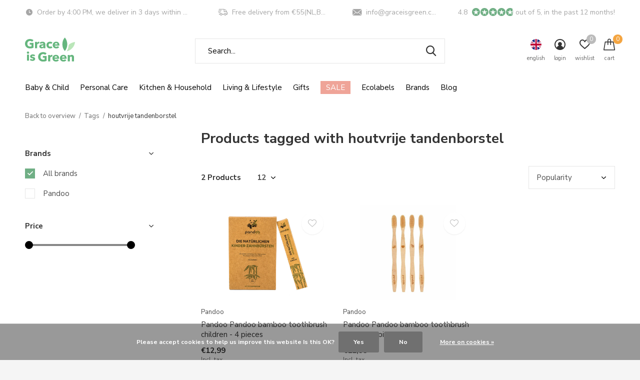

--- FILE ---
content_type: text/html;charset=utf-8
request_url: https://www.graceisgreen.com/en/tags/houtvrije-tandenborstel/
body_size: 25371
content:
<!doctype html>
<html class="new mobile   crashfix" lang="en" dir="ltr">
	<head>
        <meta charset="utf-8"/>
<!-- [START] 'blocks/head.rain' -->
<!--

  (c) 2008-2026 Lightspeed Netherlands B.V.
  http://www.lightspeedhq.com
  Generated: 19-01-2026 @ 22:23:20

-->
<link rel="canonical" href="https://www.graceisgreen.com/en/tags/houtvrije-tandenborstel/"/>
<link rel="alternate" href="https://www.graceisgreen.com/en/index.rss" type="application/rss+xml" title="New products"/>
<link href="https://cdn.webshopapp.com/assets/cookielaw.css?2025-02-20" rel="stylesheet" type="text/css"/>
<meta name="robots" content="noodp,noydir"/>
<meta name="google-site-verification" content="4hc67rvyAEqZ_eZ7KRtFzcvTj619TUTnjSnE6rek1q0"/>
<meta property="og:url" content="https://www.graceisgreen.com/en/tags/houtvrije-tandenborstel/?source=facebook"/>
<meta property="og:site_name" content="Grace is Green"/>
<meta property="og:title" content="houtvrije tandenborstel"/>
<meta property="og:description" content="Discover eco-friendly shopping at Grace is Green, where sustainability meets style! Our zero-waste products range from baby essentials and home decor to unique"/>
<script src="https://www.powr.io/powr.js?external-type=lightspeed"></script>
<script>
<!-- Google Tag Manager -->
!function(){"use strict";function l(e){for(var t=e,r=0,n=document.cookie.split(";");r<n.length;r++){var o=n[r].split("=");if(o[0].trim()===t)return o[1]}}function s(e){return localStorage.getItem(e)}function u(e){return window[e]}function A(e,t){e=document.querySelector(e);return t?null==e?void 0:e.getAttribute(t):null==e?void 0:e.textContent}var e=window,t=document,r="script",n="dataLayer",o="https://ttkk.graceisgreen.com",a="",i="egmkkbvuk",c="dwy07bq=AhFLJT8mQDcmQSZQLylLEVZHWFNNDwNaDAcXAQ4CHgAZEBMMRQgCCg%3D%3D",g="stapeUserId",v="",E="",d=!1;try{var d=!!g&&(m=navigator.userAgent,!!(m=new RegExp("Version/([0-9._]+)(.*Mobile)?.*Safari.*").exec(m)))&&16.4<=parseFloat(m[1]),f="stapeUserId"===g,I=d&&!f?function(e,t,r){void 0===t&&(t="");var n={cookie:l,localStorage:s,jsVariable:u,cssSelector:A},t=Array.isArray(t)?t:[t];if(e&&n[e])for(var o=n[e],a=0,i=t;a<i.length;a++){var c=i[a],c=r?o(c,r):o(c);if(c)return c}else console.warn("invalid uid source",e)}(g,v,E):void 0;d=d&&(!!I||f)}catch(e){console.error(e)}var m=e,g=(m[n]=m[n]||[],m[n].push({"gtm.start":(new Date).getTime(),event:"gtm.js"}),t.getElementsByTagName(r)[0]),v=I?"&bi="+encodeURIComponent(I):"",E=t.createElement(r),f=(d&&(i=8<i.length?i.replace(/([a-z]{8}$)/,"kp$1"):"kp"+i),!d&&a?a:o);E.async=!0,E.src=f+"/"+i+".js?"+c+v,null!=(e=g.parentNode)&&e.insertBefore(E,g)}();
<!-- End Google Tag Manager -->
</script>
<script>
<meta name="facebook-domain-verification" content="ag7a96zlhtjcqh9xorl1b8qbwpcvxk" />
</script>
<script>
<!-- Global site tag (gtag.js) - Google Ads: 689873896 -->
<script async src="https://www.googletagmanager.com/gtag/js?id=AW-689873896"></script>
<script>
    window.dataLayer = window.dataLayer || [];
    function gtag(){dataLayer.push(arguments);}
    gtag('js', new Date());

    gtag('config', 'AW-689873896');
</script>
<script>
    gtag('event', 'page_view', {
        'send_to': 'AW-689873896',
        'value': 'replace with value',
        'items': [{
            'id': 'replace with value',
            'google_business_vertical': 'retail'
        }]
    });
</script>
</script>
<script>
    (function(e,t,o,n,p,r,i){e.visitorGlobalObjectAlias=n;e[e.visitorGlobalObjectAlias]=e[e.visitorGlobalObjectAlias]||function(){(e[e.visitorGlobalObjectAlias].q=e[e.visitorGlobalObjectAlias].q||[]).push(arguments)};e[e.visitorGlobalObjectAlias].l=(new Date).getTime();r=t.createElement("script");r.src=o;r.async=true;i=t.getElementsByTagName("script")[0];i.parentNode.insertBefore(r,i)})(window,document,"https://diffuser-cdn.app-us1.com/diffuser/diffuser.js","vgo");
        vgo('setAccount', '225359463');
        vgo('setTrackByDefault', true);

        vgo('process');

</script>
<script>
<!-- Google tag (gtag.js) -->
</script>
<script async src="https://www.googletagmanager.com/gtag/js?id=G-0M00D1D29X"></script>
<script>
    window.dataLayer = window.dataLayer || [];
    function gtag(){dataLayer.push(arguments);}
    gtag('js', new Date());

    gtag('config', 'G-0M00D1D29X');
</script>
<script>
</script>
<script>
<!-- Begin eTrusted bootstrap tag -->
</script>
<script src="https://integrations.etrusted.com/applications/widget.js/v2" defer async></script>
<!-- End eTrusted bootstrap tag -->
<script>
</script>
<script src="https://app.dmws.plus/shop-assets/235598/dmws-plus-loader.js?id=62aba890b58ec7f40c0fce65fd0b25f5"></script>
<script>
<!-- Start ProfitMetrics - GA4  -->

    function _pm_executeGtag() {
        const scriptExists = document.querySelector('script[src^="https://www.googletagmanager.com/gtag/js?id="]');

        if (scriptExists) {
            
    window.dataLayer = window.dataLayer || [];
    function gtag(){ dataLayer.push(arguments); }

    gtag('config', 'G-TFH92J8ZZP');
    gtag('config', 'G-G68DHJNLTT');

        } else {
            const script = document.createElement('script');
            script.async = true;
            script.id = 'profitmetrics-ga4-script-G-TFH92J8ZZP';
            script.src = 'https://www.googletagmanager.com/gtag/js?id=G-TFH92J8ZZP';
            document.head.appendChild(script);

            script.addEventListener('load', function() {
                
    window.dataLayer = window.dataLayer || [];
    function gtag(){ dataLayer.push(arguments); }

    gtag('config', 'G-TFH92J8ZZP');
    gtag('config', 'G-G68DHJNLTT');

            });
        }
    }


    _pm_executeGtag();
<!-- End ProfitMetrics - GA4  -->
</script>
<script>
<script src="https://cdn.brevo.com/js/sdk-loader.js" async></script>
<script>
        // Version: 2.0
        window.Brevo = window.Brevo || [];
        Brevo.push([
                "init",
                {
                client_key: "1kdv35e4jqvovnhhbyhvxqzo",
                // Optional: Add other initialization options, see documentation
                }
        ]);
</script>
</script>
<!--[if lt IE 9]>
<script src="https://cdn.webshopapp.com/assets/html5shiv.js?2025-02-20"></script>
<![endif]-->
<!-- [END] 'blocks/head.rain' -->
		<meta charset="utf-8">
		<meta http-equiv="x-ua-compatible" content="ie=edge">
		<title>houtvrije tandenborstel - Grace is Green</title>
		<meta name="description" content="Discover eco-friendly shopping at Grace is Green, where sustainability meets style! Our zero-waste products range from baby essentials and home decor to unique">
		<meta name="keywords" content="houtvrije, tandenborstel, Sustainable webshop, eco-friendly products, zero-waste lifestyle, baby essentials, home decor, green gifts, healthy living, fair trade, eco-friendly baby products, sustainable home goods, zero-waste kitchen, organic baby car">
		<meta name="theme-color" content="#ffffff">
		<meta name="MobileOptimized" content="320">
		<meta name="HandheldFriendly" content="true">
<!-- 		<meta name="viewport" content="width=device-width,initial-scale=1,maximum-scale=1,viewport-fit=cover,target-densitydpi=device-dpi,shrink-to-fit=no"> -->
    <meta name="viewport" content="width=device-width, initial-scale=1.0, maximum-scale=5.0, user-scalable=no">
    <meta name="apple-mobile-web-app-capable" content="yes">
    <meta name="apple-mobile-web-app-status-bar-style" content="black">
		<meta name="author" content="https://www.dmws.nl">
		<link rel="preload" as="style" href="https://cdn.webshopapp.com/assets/gui-2-0.css?2025-02-20">
		<link rel="preload" as="style" href="https://cdn.webshopapp.com/assets/gui-responsive-2-0.css?2025-02-20">
		<link rel="preload" href="https://fonts.googleapis.com/css?family=Nunito%20Sans:100,300,400,500,600,700,800,900%7CNunito%20Sans:100,300,400,500,600,700,800,900&display=block" as="style">
		<link rel="preload" as="style" href="https://cdn.webshopapp.com/shops/235598/themes/183062/assets/fixed.css?20260109111523">
    <link rel="preload" as="style" href="https://cdn.webshopapp.com/shops/235598/themes/183062/assets/screen.css?20260109111523">
		<link rel="preload" as="style" href="https://cdn.webshopapp.com/shops/235598/themes/183062/assets/custom.css?20260109111523">
		<link rel="preload" as="font" href="https://cdn.webshopapp.com/shops/235598/themes/183062/assets/icomoon.woff2?20260109111523">
		<link rel="preload" as="script" href="https://cdn.webshopapp.com/assets/jquery-1-9-1.js?2025-02-20">
		<link rel="preload" as="script" href="https://cdn.webshopapp.com/assets/jquery-ui-1-10-1.js?2025-02-20">
		<link rel="preload" as="script" href="https://cdn.webshopapp.com/shops/235598/themes/183062/assets/scripts.js?20260109111523">
		<link rel="preload" as="script" href="https://cdn.webshopapp.com/shops/235598/themes/183062/assets/custom.js?20260109111523">
    <link rel="preload" as="script" href="https://cdn.webshopapp.com/assets/gui.js?2025-02-20">
		<link href="https://fonts.googleapis.com/css?family=Nunito%20Sans:100,300,400,500,600,700,800,900%7CNunito%20Sans:100,300,400,500,600,700,800,900&display=block" rel="stylesheet" type="text/css">
		<link rel="stylesheet" media="screen" href="https://cdn.webshopapp.com/assets/gui-2-0.css?2025-02-20">
		<link rel="stylesheet" media="screen" href="https://cdn.webshopapp.com/assets/gui-responsive-2-0.css?2025-02-20">
    <link rel="stylesheet" media="screen" href="https://cdn.webshopapp.com/shops/235598/themes/183062/assets/fixed.css?20260109111523">
		<link rel="stylesheet" media="screen" href="https://cdn.webshopapp.com/shops/235598/themes/183062/assets/screen.css?20260109111523">
		<link rel="stylesheet" media="screen" href="https://cdn.webshopapp.com/shops/235598/themes/183062/assets/custom.css?20260109111523">
		<link rel="icon" type="image/x-icon" href="https://cdn.webshopapp.com/shops/235598/themes/183062/v/1645643/assets/favicon.png?20231214103848">
		<link rel="apple-touch-icon" href="https://cdn.webshopapp.com/shops/235598/themes/183062/assets/apple-touch-icon.png?20260109111523">
		<link rel="mask-icon" href="https://cdn.webshopapp.com/shops/235598/themes/183062/assets/safari-pinned-tab.svg?20260109111523" color="#000000">
		<link rel="manifest" href="https://cdn.webshopapp.com/shops/235598/themes/183062/assets/manifest.json?20260109111523">
		<link rel="preconnect" href="https://ajax.googleapis.com">
		<link rel="preconnect" href="//cdn.webshopapp.com/">
		<link rel="preconnect" href="https://fonts.googleapis.com">
		<link rel="preconnect" href="https://fonts.gstatic.com" crossorigin>
		<link rel="dns-prefetch" href="https://ajax.googleapis.com">
		<link rel="dns-prefetch" href="//cdn.webshopapp.com/">	
		<link rel="dns-prefetch" href="https://fonts.googleapis.com">
		<link rel="dns-prefetch" href="https://fonts.gstatic.com" crossorigin>
		<link href="https://fonts.googleapis.com/css2?family=Short+Stack&display=swap" rel="stylesheet">
    <script src="https://cdn.webshopapp.com/assets/jquery-1-9-1.js?2025-02-20"></script>
    <script src="https://cdn.webshopapp.com/assets/jquery-ui-1-10-1.js?2025-02-20"></script>
		<meta name="msapplication-config" content="https://cdn.webshopapp.com/shops/235598/themes/183062/assets/browserconfig.xml?20260109111523">
<meta property="og:title" content="houtvrije tandenborstel">
<meta property="og:type" content="website"> 
<meta property="og:description" content="Discover eco-friendly shopping at Grace is Green, where sustainability meets style! Our zero-waste products range from baby essentials and home decor to unique">
<meta property="og:site_name" content="Grace is Green">
<meta property="og:url" content="https://www.graceisgreen.com/">
<meta property="og:image" content="https://cdn.webshopapp.com/shops/235598/themes/183062/v/2783249/assets/hero-1-image.jpg?20260102085807">
<meta name="twitter:title" content="houtvrije tandenborstel">
<meta name="twitter:description" content="Discover eco-friendly shopping at Grace is Green, where sustainability meets style! Our zero-waste products range from baby essentials and home decor to unique">
<meta name="twitter:site" content="Grace is Green">
<meta name="twitter:card" content="https://cdn.webshopapp.com/shops/235598/themes/183062/v/1645643/assets/logo.png?20231214103848">
<meta name="twitter:image" content="https://cdn.webshopapp.com/shops/235598/themes/183062/v/2783249/assets/hero-1-image.jpg?20260102085807">
<script type="application/ld+json">
  [
        {
      "@context": "http://schema.org/",
      "@type": "Organization",
      "url": "https://www.graceisgreen.com/",
      "name": "Grace is Green",
      "legalName": "Grace is Green",
      "description": "Discover eco-friendly shopping at Grace is Green, where sustainability meets style! Our zero-waste products range from baby essentials and home decor to unique",
      "logo": "https://cdn.webshopapp.com/shops/235598/themes/183062/v/1645643/assets/logo.png?20231214103848",
      "image": "https://cdn.webshopapp.com/shops/235598/themes/183062/v/2783249/assets/hero-1-image.jpg?20260102085807",
      "contactPoint": {
        "@type": "ContactPoint",
        "contactType": "Customer service",
        "telephone": "(+31) 76 571 5104"
      },
      "address": {
        "@type": "PostalAddress",
        "streetAddress": "Minervum 7384",
        "addressLocality": "Netherlands",
        "postalCode": "4817ZH Breda",
        "addressCountry": "EN"
      }
         
    },
    { 
      "@context": "http://schema.org", 
      "@type": "WebSite", 
      "url": "https://www.graceisgreen.com/", 
      "name": "Grace is Green",
      "description": "Discover eco-friendly shopping at Grace is Green, where sustainability meets style! Our zero-waste products range from baby essentials and home decor to unique",
      "author": [
        {
          "@type": "Organization",
          "url": "https://www.dmws.nl/",
          "name": "DMWS B.V.",
          "address": {
            "@type": "PostalAddress",
            "streetAddress": "Klokgebouw 195 (Strijp-S)",
            "addressLocality": "Eindhoven",
            "addressRegion": "NB",
            "postalCode": "5617 AB",
            "addressCountry": "NL"
          }
        }
      ]
    }
  ]
</script>        










	</head>
	<body>
  	    <ul class="hidden-data hidden"><li>235598</li><li>183062</li><li>ja</li><li>en</li><li>live</li><li>info//graceisgreen/com</li><li>https://www.graceisgreen.com/en/</li></ul><div id="root" ><header id="top" class="v1 static"><p id="logo" ><a href="https://www.graceisgreen.com/en/" accesskey="h"><img src="https://cdn.webshopapp.com/shops/235598/files/405437549/logo-grace-is-green.svg" alt="Grace is Green - The Premier Sustainable Webshop for Baby, Home, and Lifestyle Needs"></a></p><nav id="skip"><ul><li><a href="#nav" accesskey="n">Ga naar navigatie (n)</a></li><li><a href="#content" accesskey="c">Ga naar inhoud (c)</a></li><li><a href="#footer" accesskey="f">Ga naar footer (f)</a></li></ul></nav><nav id="nav" aria-label="Choose a category" class=" dropdown-color"><ul><li ><a 
    href="https://www.graceisgreen.com/en/baby-child/"
>
  Baby &amp; Child 
</a></a><ul><li><a href="https://www.graceisgreen.com/en/baby-child/diapers-washable-diapers/">Diapers &amp; Washable Diapers</a><ul><li><a href="https://www.graceisgreen.com/en/baby-child/diapers-washable-diapers/ecological-disposable-diapers-walkers/">Ecological disposable diapers &amp; walkers</a></li><li><a href="https://www.graceisgreen.com/en/baby-child/diapers-washable-diapers/ecological-disposable-wipes/">Ecological disposable wipes</a></li><li><a href="https://www.graceisgreen.com/en/baby-child/diapers-washable-diapers/washable-diapers/">Washable diapers</a></li><li><a href="https://www.graceisgreen.com/en/baby-child/diapers-washable-diapers/washable-baby-wipes/">Washable baby wipes</a></li><li><a href="https://www.graceisgreen.com/en/baby-child/diapers-washable-diapers/reusable-swim-diapers-and-training-pants/">Reusable swim diapers and training pants</a></li></ul></li><li><a href="https://www.graceisgreen.com/en/baby-child/natural-baby-care/">Natural baby care</a><ul><li><a href="https://www.graceisgreen.com/en/baby-child/natural-baby-care/baby-bath-shower-skin-care/">Baby Bath, Shower &amp; Skin Care </a></li><li><a href="https://www.graceisgreen.com/en/baby-child/natural-baby-care/kids-toothbrushes-toothpaste/">Kids Toothbrushes &amp; Toothpaste</a></li><li><a href="https://www.graceisgreen.com/en/baby-child/natural-baby-care/childrens-sun-protection/">Children&#039;s Sun Protection</a></li><li><a href="https://www.graceisgreen.com/en/baby-child/natural-baby-care/baby-childrens-sunglasses/">Baby &amp; children&#039;s sunglasses </a></li><li><a href="https://www.graceisgreen.com/en/baby-child/natural-baby-care/wipes-nose-cleaner/">Wipes &amp; Nose Cleaner</a></li></ul></li><li><a href="https://www.graceisgreen.com/en/baby-child/maternity-clothes/">Maternity clothes</a></li><li><a href="https://www.graceisgreen.com/en/baby-child/food-and-drink/">Food and drink</a><ul><li><a href="https://www.graceisgreen.com/en/baby-child/food-and-drink/childrens-tableware-drinking-cups/">Children&#039;s tableware &amp; drinking cups</a></li><li><a href="https://www.graceisgreen.com/en/baby-child/food-and-drink/bibs/">Bibs </a></li><li><a href="https://www.graceisgreen.com/en/baby-child/food-and-drink/pacifiers-cords/">Pacifiers &amp; Cords</a><ul class="mobily-only"><li><a href="https://www.graceisgreen.com/en/baby-child/food-and-drink/pacifiers-cords/pacifier-clip/">pacifier clip</a></li></ul></li></ul></li><li><a href="https://www.graceisgreen.com/en/baby-child/sustainable-toys/">Sustainable toys</a><ul><li><a href="https://www.graceisgreen.com/en/baby-child/sustainable-toys/cuddly-toys-cuddle-cloths-and-teething-rings/">Cuddly toys, Cuddle cloths and teething rings</a></li><li><a href="https://www.graceisgreen.com/en/baby-child/sustainable-toys/games/">Games</a></li><li><a href="https://www.graceisgreen.com/en/baby-child/sustainable-toys/drawing-crafting/">Drawing &amp; Crafting</a></li><li><a href="https://www.graceisgreen.com/en/baby-child/sustainable-toys/bath-toys/">bath toys</a></li><li><a href="https://www.graceisgreen.com/en/baby-child/sustainable-toys/puzzles/">Puzzles</a></li><li><a href="https://www.graceisgreen.com/en/baby-child/sustainable-toys/wooden-toy/">Wooden toy</a></li><li><a href="https://www.graceisgreen.com/en/baby-child/sustainable-toys/walking-and-pulling-cars/">Walking and Pulling Cars</a></li></ul></li><li><a href="https://www.graceisgreen.com/en/baby-child/baby-childrens-clothing/">Baby &amp; children&#039;s clothing</a><ul><li><a href="https://www.graceisgreen.com/en/baby-child/baby-childrens-clothing/baby-kids-sunglasses/">Baby &amp; Kids Sunglasses</a></li><li><a href="https://www.graceisgreen.com/en/baby-child/baby-childrens-clothing/swim-diapers/">Swim diapers</a></li><li><a href="https://www.graceisgreen.com/en/baby-child/baby-childrens-clothing/uv-swimwear/">UV &amp; Swimwear</a></li><li><a href="https://www.graceisgreen.com/en/baby-child/baby-childrens-clothing/rompers/">Rompers</a></li></ul></li><li><a href="https://www.graceisgreen.com/en/baby-child/baby-child-accessories/">Baby &amp; Child Accessories</a><ul><li><a href="https://www.graceisgreen.com/en/baby-child/baby-child-accessories/living-sleeping/">Living &amp; Sleeping</a><ul class="mobily-only"><li><a href="https://www.graceisgreen.com/en/baby-child/baby-child-accessories/living-sleeping/storage-baskets/">Storage baskets</a></li><li><a href="https://www.graceisgreen.com/en/baby-child/baby-child-accessories/living-sleeping/dresser-accessories/">Dresser accessories</a></li><li><a href="https://www.graceisgreen.com/en/baby-child/baby-child-accessories/living-sleeping/box-accessories/">Box accessories</a></li><li><a href="https://www.graceisgreen.com/en/baby-child/baby-child-accessories/living-sleeping/baby-sleeping-bags/">baby sleeping bags</a></li><li><a href="https://www.graceisgreen.com/en/baby-child/baby-child-accessories/living-sleeping/stepping-stones/">Stepping stones</a></li></ul></li><li><a href="https://www.graceisgreen.com/en/baby-child/baby-child-accessories/travel-accessories/">Travel Accessories</a><ul class="mobily-only"><li><a href="https://www.graceisgreen.com/en/baby-child/baby-child-accessories/travel-accessories/travel-bags/">Travel bags</a></li></ul></li></ul></li></ul></li><li ><a 
    href="https://www.graceisgreen.com/en/personal-care/"
>
  Personal Care
</a></a><ul><li><a href="https://www.graceisgreen.com/en/personal-care/body/">Body</a><ul><li><a href="https://www.graceisgreen.com/en/personal-care/body/bath-shower/">Bath &amp; Shower</a></li><li><a href="https://www.graceisgreen.com/en/personal-care/body/hand-care/">Hand care</a></li><li><a href="https://www.graceisgreen.com/en/personal-care/body/body-lotion/">Body lotion</a></li><li><a href="https://www.graceisgreen.com/en/personal-care/body/deodorant/">Deodorant</a></li></ul></li><li><a href="https://www.graceisgreen.com/en/personal-care/facial-care/">Facial care</a><ul><li><a href="https://www.graceisgreen.com/en/personal-care/facial-care/day-facial-cream/">Day &amp; facial cream </a></li><li><a href="https://www.graceisgreen.com/en/personal-care/facial-care/face-cleansing-scrubs/">Face cleansing &amp; scrubs</a></li><li><a href="https://www.graceisgreen.com/en/personal-care/facial-care/serums-toners/">Serums &amp; Toners</a></li><li><a href="https://www.graceisgreen.com/en/personal-care/facial-care/facial-sunscreen/">Facial sunscreen </a></li></ul></li><li><a href="https://www.graceisgreen.com/en/personal-care/derma/">Derma</a></li><li><a href="https://www.graceisgreen.com/en/personal-care/oral-care/">Oral care</a><ul><li><a href="https://www.graceisgreen.com/en/personal-care/oral-care/toothpaste-dental-tablets/">Toothpaste &amp; dental tablets</a></li><li><a href="https://www.graceisgreen.com/en/personal-care/oral-care/toothbrushes-dental-floss/">Toothbrushes &amp; dental floss</a></li><li><a href="https://www.graceisgreen.com/en/personal-care/oral-care/mouthwash/">Mouthwash</a></li><li><a href="https://www.graceisgreen.com/en/personal-care/oral-care/dental-hygiene-accessories/">Dental hygiene accessories</a></li></ul></li><li><a href="https://www.graceisgreen.com/en/personal-care/sun-protection/">Sun protection</a></li><li><a href="https://www.graceisgreen.com/en/personal-care/period/">Period</a><ul><li><a href="https://www.graceisgreen.com/en/personal-care/period/reusable-sanitary-pads/">Reusable sanitary pads</a></li><li><a href="https://www.graceisgreen.com/en/personal-care/period/washable-panty-liners/">Washable panty liners</a></li><li><a href="https://www.graceisgreen.com/en/personal-care/period/first-menstruation-trial-package/">First menstruation trial package</a></li><li><a href="https://www.graceisgreen.com/en/personal-care/period/disposable-menstrual-products/">Disposable Menstrual products</a></li><li><a href="https://www.graceisgreen.com/en/personal-care/period/natural-tampons/">Natural tampons</a></li><li><a href="https://www.graceisgreen.com/en/personal-care/period/menstrual-cups/">Menstrual cups</a></li><li><a href="https://www.graceisgreen.com/en/personal-care/period/menstrual-underwear/">Menstrual underwear</a></li><li><a href="https://www.graceisgreen.com/en/personal-care/period/wetbags/">Wetbags</a></li><li><a href="https://www.graceisgreen.com/en/personal-care/period/washable-starter-kits/">Washable starter kits</a></li><li><a href="https://www.graceisgreen.com/en/personal-care/period/menstrual-swimwear/">Menstrual Swimwear</a></li><li class="strong"><a href="https://www.graceisgreen.com/en/personal-care/period/">View all Period</a></li></ul></li><li><a href="https://www.graceisgreen.com/en/personal-care/hair/">Hair</a><ul><li><a href="https://www.graceisgreen.com/en/personal-care/hair/shampoo-conditioner/">Shampoo &amp; Conditioner</a></li><li><a href="https://www.graceisgreen.com/en/personal-care/hair/hair-accessories/">Hair accessories</a></li></ul></li><li><a href="https://www.graceisgreen.com/en/personal-care/shave/">Shave</a><ul><li><a href="https://www.graceisgreen.com/en/personal-care/shave/razor-blades/">Razor blades</a></li><li><a href="https://www.graceisgreen.com/en/personal-care/shave/shaving-soap-brushes/">Shaving soap &amp; brushes</a></li><li><a href="https://www.graceisgreen.com/en/personal-care/shave/shaving-set/">Shaving set</a></li></ul></li><li><a href="https://www.graceisgreen.com/en/personal-care/all-in-one-care-boxes/">All-in-one care boxes</a><ul><li><a href="https://www.graceisgreen.com/en/personal-care/all-in-one-care-boxes/man/">Man</a></li><li><a href="https://www.graceisgreen.com/en/personal-care/all-in-one-care-boxes/woman/">Woman</a></li><li><a href="https://www.graceisgreen.com/en/personal-care/all-in-one-care-boxes/child/">Child</a></li></ul></li><li><a href="https://www.graceisgreen.com/en/personal-care/incontinence-products/">Incontinence products</a><ul><li><a href="https://www.graceisgreen.com/en/personal-care/incontinence-products/incontinence-underwear/">Incontinence underwear</a></li><li><a href="https://www.graceisgreen.com/en/personal-care/incontinence-products/incontinence-pads/">Incontinence pads</a></li></ul></li><li class="strong"><a href="https://www.graceisgreen.com/en/personal-care/">View all Personal Care</a></li></ul></li><li ><a 
    href="https://www.graceisgreen.com/en/kitchen-household/"
>
  Kitchen &amp; Household
</a></a><ul><li><a href="https://www.graceisgreen.com/en/kitchen-household/plates-cups-cutlery/">Plates, Cups &amp; Cutlery </a><ul><li><a href="https://www.graceisgreen.com/en/kitchen-household/plates-cups-cutlery/plates/">Plates</a></li><li><a href="https://www.graceisgreen.com/en/kitchen-household/plates-cups-cutlery/cutlery/">Cutlery</a></li><li><a href="https://www.graceisgreen.com/en/kitchen-household/plates-cups-cutlery/cups/">Cups</a></li><li><a href="https://www.graceisgreen.com/en/kitchen-household/plates-cups-cutlery/bowls/">Bowls</a></li></ul></li><li><a href="https://www.graceisgreen.com/en/kitchen-household/kitchenware/">Kitchenware</a><ul><li><a href="https://www.graceisgreen.com/en/kitchen-household/kitchenware/kitchen-roll-napkins/">Kitchen roll &amp; napkins</a></li></ul></li><li><a href="https://www.graceisgreen.com/en/kitchen-household/food-storage/">Food Storage</a><ul><li><a href="https://www.graceisgreen.com/en/kitchen-household/food-storage/food-wraps-vegetable-and-fruit-nets/">Food wraps &amp; vegetable and fruit nets</a></li><li><a href="https://www.graceisgreen.com/en/kitchen-household/food-storage/lunch-box-food-wraps/">Lunch box &amp; Food wraps</a></li></ul></li><li><a href="https://www.graceisgreen.com/en/kitchen-household/washing-and-cleaning/">Washing and cleaning</a><ul><li><a href="https://www.graceisgreen.com/en/kitchen-household/washing-and-cleaning/garbage-bags-accessories/">Garbage Bags &amp; Accessories</a></li><li><a href="https://www.graceisgreen.com/en/kitchen-household/washing-and-cleaning/cleaning-products/">Cleaning products</a></li><li><a href="https://www.graceisgreen.com/en/kitchen-household/washing-and-cleaning/laundry-detergent/">Laundry detergent</a></li><li><a href="https://www.graceisgreen.com/en/kitchen-household/washing-and-cleaning/dishwashing-liquid-dishwasher-tablets/">Dishwashing liquid &amp; Dishwasher tablets</a></li><li><a href="https://www.graceisgreen.com/en/kitchen-household/washing-and-cleaning/brushware/">Brushware</a></li></ul></li><li><a href="https://www.graceisgreen.com/en/kitchen-household/toilet-paper/">Toilet paper</a></li><li><a href="https://www.graceisgreen.com/en/kitchen-household/tissues/">Tissues</a></li></ul></li><li ><a 
    href="https://www.graceisgreen.com/en/living-lifestyle/"
>
  Living &amp; Lifestyle
</a></a><ul><li><a href="https://www.graceisgreen.com/en/living-lifestyle/maternity-clothes/">Maternity clothes</a><ul><li><a href="https://www.graceisgreen.com/en/living-lifestyle/maternity-clothes/bras/">Bras</a></li></ul></li><li><a href="https://www.graceisgreen.com/en/living-lifestyle/office/">Office</a></li><li><a href="https://www.graceisgreen.com/en/living-lifestyle/on-the-road-on-the-go/">On the Road &amp; On the Go</a><ul><li><a href="https://www.graceisgreen.com/en/living-lifestyle/on-the-road-on-the-go/sustainable-thermos-flask/">Sustainable Thermos Flask</a></li><li><a href="https://www.graceisgreen.com/en/living-lifestyle/on-the-road-on-the-go/coffee-cups/">Coffee cups</a></li><li><a href="https://www.graceisgreen.com/en/living-lifestyle/on-the-road-on-the-go/squeeze-bags/">Squeeze bags</a></li></ul></li><li><a href="https://www.graceisgreen.com/en/living-lifestyle/toys/">Toys</a></li><li><a href="https://www.graceisgreen.com/en/living-lifestyle/candles/">Candles</a></li><li><a href="https://www.graceisgreen.com/en/living-lifestyle/fragrance-sticks-and-oils/">Fragrance sticks and Oils</a></li><li><a href="https://www.graceisgreen.com/en/living-lifestyle/bath-textiles/">Bath textiles</a></li><li><a href="https://www.graceisgreen.com/en/living-lifestyle/socks/">Socks</a></li><li><a href="https://www.graceisgreen.com/en/living-lifestyle/home-accessories/">Home accessories</a></li></ul></li><li ><a 
      class="nav-gifts-xmas"
    href="https://www.graceisgreen.com/en/gifts/"
>
  Gifts
</a></a><ul><li><a href="https://www.graceisgreen.com/en/gifts/gifts-under-20/">Gifts under €20</a></li><li><a href="https://www.graceisgreen.com/en/gifts/baby-kids/">Baby &amp; Kids</a></li><li><a href="https://www.graceisgreen.com/en/gifts/baby-and-maternity-gifts/">Baby and maternity gifts</a></li><li><a href="https://www.graceisgreen.com/en/gifts/adults-gifts/">Adults gifts</a></li><li><a href="https://www.graceisgreen.com/en/gifts/gift-packs/">Gift Packs</a></li><li><a href="https://www.graceisgreen.com/en/gifts/gift-card/">Gift Card</a></li></ul></li><li ><a 
      class="overlay-g"
    href="https://www.graceisgreen.com/en/sale/"
>
  SALE
</a></a><ul><li><a href="https://www.graceisgreen.com/en/sale/save-it-wednesday/">Save it Wednesday</a></li></ul></li><li ><a 
    href="https://www.graceisgreen.com/en/ecolabels/"
>
  Ecolabels
</a></a><ul><li><a href="https://www.graceisgreen.com/en/ecolabels/nordic-swan-ecolabel/">Nordic Swan Ecolabel</a></li><li><a href="https://www.graceisgreen.com/en/ecolabels/allergycertified/">AllergyCertified</a></li><li><a href="https://www.graceisgreen.com/en/ecolabels/asthma-allergy-nordic/">Asthma Allergy Nordic</a></li><li><a href="https://www.graceisgreen.com/en/ecolabels/ecocert/">Ecocert</a></li><li><a href="https://www.graceisgreen.com/en/ecolabels/fsc/">FSC</a></li><li><a href="https://www.graceisgreen.com/en/ecolabels/oeko-tex-100/">Oeko-Tex 100</a></li><li><a href="https://www.graceisgreen.com/en/ecolabels/vegan/">Vegan</a></li><li><a href="https://www.graceisgreen.com/en/ecolabels/asthma-allergy-finland/">Asthma &amp; Allergy Finland</a></li><li><a href="https://www.graceisgreen.com/en/ecolabels/gots/">GOTS</a></li><li><a href="https://www.graceisgreen.com/en/ecolabels/climatepartner/">ClimatePartner</a></li><li class="strong"><a href="https://www.graceisgreen.com/en/ecolabels/">View all Ecolabels</a></li></ul></li><li ><a accesskey="4" href="https://www.graceisgreen.com/en/brands/">Brands</a><div class="double"><div><h3>Selection of our top brands</h3><ul class="double"><li><a href="https://www.graceisgreen.com/en/brands/banbu/">Banbu</a></li><li><a href="https://www.graceisgreen.com/en/brands/cheeky-pants/">Cheeky Pants </a></li><li><a href="https://www.graceisgreen.com/en/brands/derma-eco/">Derma Eco</a></li><li><a href="https://www.graceisgreen.com/en/brands/imse/">Imse</a></li><li><a href="https://www.graceisgreen.com/en/brands/melleson-eyewear/">Melleson Eyewear</a></li><li><a href="https://www.graceisgreen.com/en/brands/moomin-baby/">Moomin Baby</a></li><li><a href="https://www.graceisgreen.com/en/brands/niyok/">Niyok</a></li><li><a href="https://www.graceisgreen.com/en/brands/pandoo/">Pandoo</a></li><li><a href="https://www.graceisgreen.com/en/brands/rolleat/">Roll&#039;Eat en Boc&#039;n Roll</a></li><li><a href="https://www.graceisgreen.com/en/brands/vuokkoset/">Vuokkoset</a></li></ul></div><div><ul class="list-gallery"><li><a href="https://www.graceisgreen.com/nl/brands/upcircle/"><img src="https://dummyimage.com/240x305/fff.png/fff" data-src="https://cdn.webshopapp.com/shops/235598/themes/183062/v/2783249/assets/brand-banner-1.jpg?20260102085807" alt="" width="240" height="305"><span></span></a></li></ul></div></div></li><li ><a href="https://www.graceisgreen.com/en/blogs/graceisgreenblog/" title="Blog">Blog</a><div><ul class="list-gallery"><li><a href="https://www.graceisgreen.com/en/blogs/graceisgreenblog/menstrual-disc-vs-cup-which-one-is-right-for-you/"><img src="https://dummyimage.com/240x230/fff.png/fff" data-src="https://cdn.webshopapp.com/shops/235598/files/489375024/480x460x1/image.jpg" alt="Menstrual Disc vs. Cup: Which One Is Right for You?" width="240" height="230"> Menstrual Disc vs. Cup: W...                <span>View article</span></a></li><li><a href="https://www.graceisgreen.com/en/blogs/graceisgreenblog/the-most-delightful-sustainable-christmas-gifts-fo/"><img src="https://dummyimage.com/240x230/fff.png/fff" data-src="https://cdn.webshopapp.com/shops/235598/files/489241052/480x460x1/image.jpg" alt="The Most Delightful Sustainable Christmas Gifts for 2025" width="240" height="230"> The Most Delightful Susta...                <span>View article</span></a></li><li><a href="https://www.graceisgreen.com/en/blogs/graceisgreenblog/why-is-almond-oil-for-skin-so-effective/"><img src="https://dummyimage.com/240x230/fff.png/fff" data-src="https://cdn.webshopapp.com/shops/235598/files/487355778/480x460x1/image.jpg" alt="Why is almond oil for skin so effective?" width="240" height="230"> Why is almond oil for ski...                <span>View article</span></a></li><li><a href="https://www.graceisgreen.com/en/blogs/graceisgreenblog/5-tips-for-sustainable-choices-for-parents/"><img src="https://dummyimage.com/240x230/fff.png/fff" data-src="https://cdn.webshopapp.com/shops/235598/files/486911190/480x460x1/image.jpg" alt="5 Tips for Sustainable Choices for Parents" width="240" height="230"> 5 Tips for Sustainable Ch...                <span>View article</span></a></li><li><a href="https://www.graceisgreen.com/en/blogs/graceisgreenblog/baby-store-the-hague-the-5-best-for-expectant-pare/"><img src="https://dummyimage.com/240x230/fff.png/fff" data-src="https://cdn.webshopapp.com/shops/235598/files/486542630/480x460x1/image.jpg" alt="Baby store The Hague: the 5 best for expectant parents" width="240" height="230"> Baby store The Hague: the...                <span>View article</span></a></li></ul></div></li></ul><ul><li class="search"><a href="./"><i class="icon-zoom2"></i><span>search</span></a></li><li class="lang"><a class="nl" href="./"><img src="https://cdn.webshopapp.com/shops/235598/themes/183062/assets/flag-en.svg?20260109111523" alt="English" width="22" height="22"><span>english</span></a><ul><li><a title="Nederlands" lang="nl" href="https://www.graceisgreen.com/nl/tags/houtvrije-tandenborstel"><img src="https://cdn.webshopapp.com/shops/235598/themes/183062/assets/flag-nl.svg?20260109111523" alt="Nederlands" width="18" height="18"><span>Nederlands</span></a></li><li><a title="Deutsch" lang="de" href="https://www.graceisgreen.com/de/tags/houtvrije-tandenborstel"><img src="https://cdn.webshopapp.com/shops/235598/themes/183062/assets/flag-de.svg?20260109111523" alt="Deutsch" width="18" height="18"><span>Deutsch</span></a></li><li><a title="English" lang="en" href="https://www.graceisgreen.com/en/tags/houtvrije-tandenborstel"><img src="https://cdn.webshopapp.com/shops/235598/themes/183062/assets/flag-en.svg?20260109111523" alt="English" width="18" height="18"><span>English</span></a></li><li><a title="Français" lang="fr" href="https://www.graceisgreen.com/fr/tags/houtvrije-tandenborstel"><img src="https://cdn.webshopapp.com/shops/235598/themes/183062/assets/flag-fr.svg?20260109111523" alt="Français" width="18" height="18"><span>Français</span></a></li></ul></li><li class="login"><a href=""><i class="icon-user-circle"></i><span>login</span></a></li><li class="fav"><a class="open-login"><i class="icon-heart-strong"></i><span>wishlist</span><span class="no items" data-wishlist-items>0</span></a></li><li class="cart"><a href="https://www.graceisgreen.com/en/cart/"><i class="icon-cart"></i><span>cart</span><span class="no">0</span></a></li></ul></nav><div class="bar with-trustmark"><ul class="list-usp"><li><i class="icon-time"></i> Order by 4:00 PM, we deliver in 3 days within EU!</li><li><i class="icon-delivery"></i> Free delivery from €55(NL,BE)</li><li><i class="icon-envelope"></i> <a href="/cdn-cgi/l/email-protection" class="__cf_email__" data-cfemail="3c55525a537c5b4e5d5f59554f5b4e595952125f5351">[email&#160;protected]</a></li></ul><p><a href="https://www.trustedshops.nl/verkopersbeoordeling/info_XB6A28EA47284446B7B8F7F3DBA323D8E.html" target="_blank"><span class="rating-a c round_stars" data-val="4.8" data-of="5">4.8</span><span class="mobile-hide">out of 5, in the past 12 months!</span></a></p></div><form action="https://www.graceisgreen.com/en/search/" method="get" id="formSearch" data-search-type="desktop"><p><label for="q">Search...</label><input id="q" name="q" type="search" value="" autocomplete="off" required data-input="desktop"><button type="submit">Search</button></p><div class="search-autocomplete" data-search-type="desktop"><ul class="list-cart small m20"></ul><h2>Suggestions</h2><ul class="list-box"><li><a href="https://www.graceisgreen.com/en/tags/derma/">Derma</a></li><li><a href="https://www.graceisgreen.com/en/tags/vegan-wraps/">Vegan wraps</a></li><li><a href="https://www.graceisgreen.com/en/tags/woman/">Woman</a></li><li><a href="https://www.graceisgreen.com/en/tags/bamboe/">bamboe</a></li><li><a href="https://www.graceisgreen.com/en/tags/banbu/">banbu</a></li><li><a href="https://www.graceisgreen.com/en/tags/beeswax/">beeswax</a></li><li><a href="https://www.graceisgreen.com/en/tags/bescherming/">bescherming</a></li><li><a href="https://www.graceisgreen.com/en/tags/biologisch/">biologisch</a></li><li><a href="https://www.graceisgreen.com/en/tags/black/">black</a></li><li><a href="https://www.graceisgreen.com/en/tags/bread-wrap/">bread wrap</a></li></ul></div></form></header><main id="content" class="dmws_perfect-filter-page"><nav class="nav-breadcrumbs mobile-hide"><ul><li><a href="https://www.graceisgreen.com/en/tags/">Back to overview</a></li><li><a href="https://www.graceisgreen.com/en/tags/">Tags</a></li><li>houtvrije tandenborstel</li></ul></nav><div class="cols-c "><article><header><h1 class="m20">Products tagged with houtvrije tandenborstel</h1><p class="link-btn wide desktop-hide"><a href="./" class="b toggle-filters">Filter</a></p></header><form action="https://www.graceisgreen.com/en/tags/houtvrije-tandenborstel/" method="get" class="form-sort" id="filter_form"><h5 style="z-index: 45;" class="mobile-hide">2 Products</h5><p class="blank strong"><label for="limit">Show:</label><select id="limit" name="limit" onchange="$('#formSortModeLimit').submit();"><option value="12" selected="selected">12</option><option value="24">24</option><option value="36">36</option><option value="72">72</option></select></p><p class="text-right"><label class="hidden" for="sort">Sort by:</label><select id="sortselect" name="sort"><option value="sort-by" selected disabled>Sort by</option><option value="popular" selected="selected">Popularity</option><option value="newest">Newest products</option><option value="lowest">Lowest price</option><option value="highest">Highest price</option><option value="asc">Name ascending</option><option value="desc">Name descending</option></select></p></form><ul class="list-collection  "><li class="dmws-p_w8fk60-index  " data-url="https://www.graceisgreen.com/en/pandoo-toothbrush-bamboo-children-4-pieces.html?format=json" data-image-size="410x610x"><div id="dmws-p_1za0cr4-perfectstock-button-data-108280243" data-text="Notify me" data-url="https://www.graceisgreen.com/en/pandoo-toothbrush-bamboo-children-4-pieces.html?id=219265486&format=json" style="display:none"></div><div class="img"><figure><a href="https://www.graceisgreen.com/en/pandoo-toothbrush-bamboo-children-4-pieces.html"><img src="https://dummyimage.com/900x660/fff.png/fff" data-src="https://cdn.webshopapp.com/shops/235598/files/321573358/900x660x2/pandoo-bamboo-toothbrush-children-4-pieces.jpg" alt="Pandoo bamboo toothbrush children - 4 pieces" width="310" height="310" class="first-image"></a></figure><form action="https://www.graceisgreen.com/en/cart/add/219265486/" method="post" class="variant-select-snippet" data-novariantid="108280243" data-problem="https://www.graceisgreen.com/en/pandoo-toothbrush-bamboo-children-4-pieces.html"><p><span class="variant"><select></select></span><button class="add-size-to-cart full-width" type="">Add to Cart</button></p></form><p class="btn"><a href="javascript:;" class="open-login"><i class="icon-heart"></i><span>Login for wishlist</span></a></p></div><ul class="label"></ul><p>Pandoo</p><h3 ><a href="https://www.graceisgreen.com/en/pandoo-toothbrush-bamboo-children-4-pieces.html">Pandoo Pandoo bamboo toothbrush children - 4 pieces</a></h3><p class="price">€12,99    <span class="legal">Incl. tax</span></p><div data-id="219265486" data-url="https://www.graceisgreen.com/en/pandoo-toothbrush-bamboo-children-4-pieces.html?format=json"  id="dmws-p_w8g0f1-color-picker-219265486"><div class="dmws-p_w8g0f1-color-picker--custom-color"></div></div><div id="dmws-p_w8fk60-productcard-variants-219265486" data-url="https://www.graceisgreen.com/en/pandoo-toothbrush-bamboo-children-4-pieces.html?format=json" data-id="108280243"><div class="dmws-p_w8fk60-productcard-variants--variants"><div class="dmws-p_w8fk60-productcard-variants--variants--dropdown"><ul></ul><div data-id="108280243" class="dmws-p_w8fk60-productcard-variants--variants-title"><div class="dmws-p_w8fk60-productcard-variants--variants-title-img"></div><span class="dmws-p_w8fk60-productcard-variants--variants-title-title"></span><span class="dmws-p_w8fk60-productcard-variants--variants-title--chevron"></span></div></div><div class="dmws-p_w8fk60-productcard-variants--variants--tiles"><ul></ul></div></div></div></li><li class="dmws-p_w8fk60-index  " data-url="https://www.graceisgreen.com/en/pandoo-bamboo-toothbrush-adults-4-pieces.html?format=json" data-image-size="410x610x"><div id="dmws-p_1za0cr4-perfectstock-button-data-108279878" data-text="Notify me" data-url="https://www.graceisgreen.com/en/pandoo-bamboo-toothbrush-adults-4-pieces.html?id=219264940&format=json" style="display:none"></div><div class="img"><figure><a href="https://www.graceisgreen.com/en/pandoo-bamboo-toothbrush-adults-4-pieces.html"><img src="https://dummyimage.com/900x660/fff.png/fff" data-src="https://cdn.webshopapp.com/shops/235598/files/375732137/900x660x2/pandoo-bamboo-toothbrush-adults-4-pieces.jpg" alt="Pandoo bamboo toothbrush adults - 4 pieces" width="310" height="310" class="first-image"></a></figure><form action="https://www.graceisgreen.com/en/cart/add/219264940/" method="post" class="variant-select-snippet" data-novariantid="108279878" data-problem="https://www.graceisgreen.com/en/pandoo-bamboo-toothbrush-adults-4-pieces.html"><p><span class="variant"><select></select></span><button class="add-size-to-cart full-width" type="">Add to Cart</button></p></form><p class="btn"><a href="javascript:;" class="open-login"><i class="icon-heart"></i><span>Login for wishlist</span></a></p></div><ul class="label"></ul><p>Pandoo</p><h3 ><a href="https://www.graceisgreen.com/en/pandoo-bamboo-toothbrush-adults-4-pieces.html">Pandoo Pandoo bamboo toothbrush adults - 4 pieces</a></h3><p class="price">€12,99    <span class="legal">Incl. tax</span></p><div data-id="219264940" data-url="https://www.graceisgreen.com/en/pandoo-bamboo-toothbrush-adults-4-pieces.html?format=json"  id="dmws-p_w8g0f1-color-picker-219264940"><div class="dmws-p_w8g0f1-color-picker--custom-color"></div></div><div id="dmws-p_w8fk60-productcard-variants-219264940" data-url="https://www.graceisgreen.com/en/pandoo-bamboo-toothbrush-adults-4-pieces.html?format=json" data-id="108279878"><div class="dmws-p_w8fk60-productcard-variants--variants"><div class="dmws-p_w8fk60-productcard-variants--variants--dropdown"><ul></ul><div data-id="108279878" class="dmws-p_w8fk60-productcard-variants--variants-title"><div class="dmws-p_w8fk60-productcard-variants--variants-title-img"></div><span class="dmws-p_w8fk60-productcard-variants--variants-title-title"></span><span class="dmws-p_w8fk60-productcard-variants--variants-title--chevron"></span></div></div><div class="dmws-p_w8fk60-productcard-variants--variants--tiles"><ul></ul></div></div></div></li></ul><hr><footer class="text-center m70"><p>Seen 2 of the 2 products</p></footer></article><aside><form action="https://www.graceisgreen.com/en/tags/houtvrije-tandenborstel/" method="get" class="form-filter" id="filter_form"><h5 class="desktop-hide">Filter by</h5><input type="hidden" name="limit" value="12" id="filter_form_limit_vertical" /><input type="hidden" name="sort" value="popular" id="filter_form_sort_vertical" /><h5 class="toggle ">Brands</h5><ul class=""><li><input id="filter_vertical_0" type="radio" name="brand" value="0" checked="checked"><label for="filter_vertical_0">
        All brands      </label></li><li><input id="filter_vertical_3884305" type="radio" name="brand" value="3884305" ><label for="filter_vertical_3884305">
        Pandoo      </label></li></ul><h5 class="toggle ">Price</h5><div class="ui-slider-a "><p><label for="min">Min</label><input type="number" id="min" name="min" value="0" min="0"></p><p><label for="max">Max</label><input type="text" id="max" name="max" value="15" max="15"></p></div></form></aside></div></main><aside id="cart"><h5>Cart</h5><p>
    You have no items in your shopping cart...
  </p><p class="submit"><span><span>Amount to free shipping</span> €55,00</span><span class="strong"><span>Total incl. tax</span> €0,00</span><a href="https://www.graceisgreen.com/en/cart/">Checkout</a></p></aside><form action="https://www.graceisgreen.com/en/account/loginPost/" method="post" id="login"><h5>Login</h5><p><label for="lc">Email address</label><input type="email" id="lc" name="email" autocomplete='email' placeholder="Email address" required></p><p><label for="ld">Password</label><input type="password" id="ld" name="password" autocomplete='current-password' placeholder="Password" required><a href="https://www.graceisgreen.com/en/account/password/">Forgot your password?</a></p><p><button class="side-login-button" type="submit">Login</button></p><footer><ul class="list-checks"><li>All your orders and returns in one place</li><li>The ordering process is even faster</li><li>Your shopping cart stored, always and everywhere</li></ul><p class="link-btn"><a class="" href="https://www.graceisgreen.com/en/account/register/">Create an account</a></p></footer><input type="hidden" name="key" value="38d31413bed250d7c2515507b35b8045" /><input type="hidden" name="type" value="login" /></form><p id="compare-btn" ><a class="open-compare"><i class="icon-compare"></i><span>compare</span><span class="compare-items" data-compare-items>0</span></a></p><aside id="compare"><h5>Compare products</h5><ul class="list-cart compare-products"></ul><p class="submit"><span>You can compare a maximum of 5 products</span><a href="https://www.graceisgreen.com/en/compare/">Start comparison</a></p></aside><footer id="footer"><form id="formNewsletter" action="https://www.graceisgreen.com/en/account/newsletter/" method="post" class="form-newsletter"><input type="hidden" name="key" value="38d31413bed250d7c2515507b35b8045" /><h2 class="gui-page-title">Join our community! </h2><p>Receive the latest offers and sustainable tips</p><p><label for="formNewsletterEmail">E-mail address</label><input type="email" id="formNewsletterEmail" name="email" placeholder="E-mail address" required><button type="submit" class="submit-newsletter">Subscribe</button></p></form><nav><div><h3>Customer service</h3><ul><li><a href="https://www.graceisgreen.com/en/service/shipping-returns/">Shipping &amp; Returns</a></li><li><a href="https://www.graceisgreen.com/en/service/general-terms-conditions/">General terms &amp; conditions</a></li><li><a href="https://www.graceisgreen.com/en/service/cookie-beleid/">Cookie policy</a></li><li><a href="https://www.graceisgreen.com/en/service/privacy-policy/">Privacy policy</a></li><li><a href="https://www.graceisgreen.com/en/service/werken-bij-grace-is-green/">Jobs at Grace is Green</a></li><li><a href="https://www.graceisgreen.com/en/service/over-ons/">About us</a></li><li><a href="https://www.graceisgreen.com/en/service/grace-is-green-product-testers/">Grace is Green testers wanted</a></li><li><a href="https://www.graceisgreen.com/en/service/meest-gestelde-vragen-cadeaukaart/">FAQ - gift card</a></li><li><a href="https://www.graceisgreen.com/en/service/gig-app/">GiG App</a></li></ul></div><div><h3>My account</h3><ul><li><a href="https://www.graceisgreen.com/en/account/" title="Register">Register</a></li><li><a href="https://www.graceisgreen.com/en/account/orders/" title="My orders">My orders</a></li><li><a href="https://www.graceisgreen.com/en/account/tickets/" title="My tickets">My tickets</a></li><li><a href="https://www.graceisgreen.com/en/account/wishlist/" title="My wishlist">My wishlist</a></li></ul></div><div><h3>Our collection</h3><ul><li><a href="https://www.graceisgreen.com/en/baby-child/">Baby &amp; Child </a></li><li><a href="https://www.graceisgreen.com/en/personal-care/">Personal Care</a></li><li><a href="https://www.graceisgreen.com/en/kitchen-household/">Kitchen &amp; Household</a></li><li><a href="https://www.graceisgreen.com/en/living-lifestyle/">Living &amp; Lifestyle</a></li><li><a href="https://www.graceisgreen.com/en/gifts/">Gifts</a></li><li><a href="https://www.graceisgreen.com/en/sale/">SALE</a></li><li><a href="https://www.graceisgreen.com/en/ecolabels/">Ecolabels</a></li></ul></div><div><h3>About us</h3><ul class="contact-footer m10"><li><span class="strong">Grace is Green</span></li><li>Minervum 7384</li><li>4817ZH Breda</li><li>Netherlands</li></ul><ul class="contact-footer m10"><li>Tel: (+31) 85 487 82 57</li><li><a href="/cdn-cgi/l/email-protection" class="__cf_email__" data-cfemail="ea83848c85aa8d988b898f83998d988f8f84c4898587">[email&#160;protected]</a></li></ul></div><div class="double"><ul class="link-btn"><li class="callus"><a href="tel:(+31) 76 571 5104" class="a">Call us</a></li><li class="mailus"><a href="/cdn-cgi/l/email-protection#a3cacdc5cce3c4d1c2c0c6cad0c4d1c6c6cd8dc0ccce" class="a">Email us</a></li></ul><ul class="list-social"><li><a rel="external" href="https://www.facebook.com/graceisgreen"><i class="icon-facebook"></i><span>Facebook</span></a></li><li><a rel="external" href="https://www.instagram.com/graceisgreen"><i class="icon-instagram"></i><span>Instagram</span></a></li><li><a rel="external" href="https://www.linkedin.com/company/grace-is-green-eco/"><i class="icon-linkedin"></i><span>Linkedin</span></a></li></ul></div><figure><img data-src="https://cdn.webshopapp.com/shops/235598/files/405437548/logo-grace-is-green-wit.svg" alt="Grace is Green - The Premier Sustainable Webshop for Baby, Home, and Lifestyle Needs" width="180" height="40"></figure></nav><ul class="list-payments dmws-payments"></ul><p class="copyright dmws-copyright">© Copyright <span class="date">2019</span> - Theme By <a href="https://dmws.nl/themes/" target="_blank" rel="noopener">DMWS</a> x <a href="https://plus.dmws.nl/" title="Upgrade your theme with Plus+ for Lightspeed" target="_blank" rel="noopener">Plus+</a>  - <a href="https://www.graceisgreen.com/en/rss/">RSS feed</a></p></footer><script data-cfasync="false" src="/cdn-cgi/scripts/5c5dd728/cloudflare-static/email-decode.min.js"></script><script>
   var mobilemenuOpenSubsOnly = '0';
       var instaUser = false;
    var showSecondImage = 1;
  var newsLetterSeconds = '3';
   var test = 'test';
	var basicUrl = 'https://www.graceisgreen.com/en/';
  var ajaxTranslations = {"Add to cart":"Add to Cart","Wishlist":"Wishlist","Add to wishlist":"Add to wishlist","Compare":"Compare","Add to compare":"Add to comparison","Brands":"Brands","Discount":"Discount ","Delete":"Delete","Total excl. VAT":"Total excl. VAT","Shipping costs":"Shipping costs","Total incl. VAT":"Total incl. tax","Read more":"Read more","Read less":"Read less","No products found":"No products found","View all results":"View all results","":""};
  var categories_shop = {"5613689":{"id":5613689,"parent":0,"path":["5613689"],"depth":1,"image":0,"type":"category","url":"baby-child","title":"Baby & Child ","description":"Discover a wide range of sustainable baby and kids' products: from cloth diapers to eco-friendly toys, from children's sunglasses to organic cotton bodysuits.\r\nSustainably tested \u2713 Hypoallergenic \u2713 Vegan \u2713","count":357,"subs":{"5611337":{"id":5611337,"parent":5613689,"path":["5611337","5613689"],"depth":2,"image":421889450,"type":"category","url":"baby-child\/diapers-washable-diapers","title":"Diapers & Washable Diapers","description":"Grace is Green is the place for the ideal washable and sustainable diapers. Order them here!","count":124,"subs":{"5611334":{"id":5611334,"parent":5611337,"path":["5611334","5611337","5613689"],"depth":3,"image":421889782,"type":"category","url":"baby-child\/diapers-washable-diapers\/ecological-disposable-diapers-walkers","title":"Ecological disposable diapers & walkers","description":"Looking for eco diapers or eco diaper pants? Discover Moomin diapers! These sustainable, hypoallergenic diapers made from FSC-certified wood pulp are gentle on your little one\u2019s skin \u2014 and kind to the planet!","count":31},"7435121":{"id":7435121,"parent":5611337,"path":["7435121","5611337","5613689"],"depth":3,"image":421889993,"type":"category","url":"baby-child\/diapers-washable-diapers\/ecological-disposable-wipes","title":"Ecological disposable wipes","description":"The ecological disposable baby wipes are friendly to your baby's skin and the environment!","count":8},"7435490":{"id":7435490,"parent":5611337,"path":["7435490","5611337","5613689"],"depth":3,"image":421890069,"type":"category","url":"baby-child\/diapers-washable-diapers\/washable-diapers","title":"Washable diapers","description":"Washable diapers come in all shapes and sizes. Find the best models for your child here!","count":32},"10190056":{"id":10190056,"parent":5611337,"path":["10190056","5611337","5613689"],"depth":3,"image":421889924,"type":"category","url":"baby-child\/diapers-washable-diapers\/washable-baby-wipes","title":"Washable baby wipes","description":"Reusable baby wipes are the cheaper, better, and more sustainable alternative to regular baby wipes! Be gentle on your baby\u2019s skin \u2013 buy the wipes now.","count":22},"5613470":{"id":5613470,"parent":5611337,"path":["5613470","5611337","5613689"],"depth":3,"image":421890039,"type":"category","url":"baby-child\/diapers-washable-diapers\/reusable-swim-diapers-and-training-pants","title":"Reusable swim diapers and training pants","description":"Washable swim diapers and training pants are indispensable in potty training. Sustainable washable swim diapers and training pants not only make this process more fun, but also more sustainable!","count":39}}},"5614169":{"id":5614169,"parent":5613689,"path":["5614169","5613689"],"depth":2,"image":421890115,"type":"category","url":"baby-child\/natural-baby-care","title":"Natural baby care","description":"Take a look at our range of natural baby care products for baby and child! From hypoallergenic skincare and gentle sunscreen to reusable baby wipes and trendy sunglasses. With brands like Derma Eco Baby, Cheeky Wipes, and more, we have products for every ","count":72,"subs":{"12296088":{"id":12296088,"parent":5614169,"path":["12296088","5614169","5613689"],"depth":3,"image":478607728,"type":"category","url":"baby-child\/natural-baby-care\/baby-bath-shower-skin-care","title":"Baby Bath, Shower & Skin Care ","description":"Natural baby care for baby dry skin! These products are specially developed for the sensitive skin of the baby. ","count":9},"10190063":{"id":10190063,"parent":5614169,"path":["10190063","5614169","5613689"],"depth":3,"image":421890263,"type":"category","url":"baby-child\/natural-baby-care\/kids-toothbrushes-toothpaste","title":"Kids Toothbrushes & Toothpaste","description":"Ecological toothbrushes for the smallest teeth!","count":11},"10808611":{"id":10808611,"parent":5614169,"path":["10808611","5614169","5613689"],"depth":3,"image":421893371,"type":"category","url":"baby-child\/natural-baby-care\/childrens-sun-protection","title":"Children's Sun Protection","description":"Protect your child's skin with these ecological sun products!","count":7},"12296145":{"id":12296145,"parent":5614169,"path":["12296145","5614169","5613689"],"depth":3,"image":0,"type":"category","url":"baby-child\/natural-baby-care\/baby-childrens-sunglasses","title":"Baby & children's sunglasses ","description":"Explore our eco-friendly sunglasses for babies and kids. Designed for safety and style, they offer the perfect blend of protection and sustainability","count":25},"12296095":{"id":12296095,"parent":5614169,"path":["12296095","5614169","5613689"],"depth":3,"image":0,"type":"category","url":"baby-child\/natural-baby-care\/wipes-nose-cleaner","title":"Wipes & Nose Cleaner","description":"Children can get very dirty when playing outside or eating. Snoetenpoetsers offer a handy solution to keep your child clean.","count":10}}},"13292265":{"id":13292265,"parent":5613689,"path":["13292265","5613689"],"depth":2,"image":0,"type":"category","url":"baby-child\/maternity-clothes","title":"Maternity clothes","description":"","count":11},"12296121":{"id":12296121,"parent":5613689,"path":["12296121","5613689"],"depth":2,"image":0,"type":"category","url":"baby-child\/food-and-drink","title":"Food and drink","description":"Discover the extensive range of Children's Tableware & Drinking Cups at Grace is Green! From cute bamboo plates to sustainable baby bamboo dinner sets - everything you need for an environmentally friendly meal for your little one. With our sustainable chi","count":54,"subs":{"12296128":{"id":12296128,"parent":12296121,"path":["12296128","12296121","5613689"],"depth":3,"image":453782487,"type":"category","url":"baby-child\/food-and-drink\/childrens-tableware-drinking-cups","title":"Children's tableware & drinking cups","description":"Shop eco-friendly children's tableware and drinkware at Grace is Green. From bamboo plates to biodegradable cups, find everything you need for sustainable dining.","count":33},"11117311":{"id":11117311,"parent":12296121,"path":["11117311","12296121","5613689"],"depth":3,"image":421894352,"type":"category","url":"baby-child\/food-and-drink\/bibs","title":"Bibs ","description":"Children can make a big mess while eating. Much of the furniture has leftovers, but children themselves can often stay clean with handy bibs.","count":2},"9775919":{"id":9775919,"parent":12296121,"path":["9775919","12296121","5613689"],"depth":3,"image":421893899,"type":"category","url":"baby-child\/food-and-drink\/pacifiers-cords","title":"Pacifiers & Cords","description":"","count":14,"subs":{"11103868":{"id":11103868,"parent":9775919,"path":["11103868","9775919","12296121","5613689"],"depth":4,"image":421894248,"type":"category","url":"baby-child\/food-and-drink\/pacifiers-cords\/pacifier-clip","title":"pacifier clip","description":"Picking up teats from the floor, looking for them in the playpen or having them completely lost: these are often the daily activities of parents with a baby. Fortunately, with a pacifier cord, that is a thing of the past!","count":9}}}}},"10190379":{"id":10190379,"parent":5613689,"path":["10190379","5613689"],"depth":2,"image":0,"type":"category","url":"baby-child\/sustainable-toys","title":"Sustainable toys","description":"Choose from our assortment of sustainable toys for babies and kids, designed to be both educational and entertaining.\r\n\r\n","count":49,"subs":{"10190581":{"id":10190581,"parent":10190379,"path":["10190581","10190379","5613689"],"depth":3,"image":421900855,"type":"category","url":"baby-child\/sustainable-toys\/cuddly-toys-cuddle-cloths-and-teething-rings","title":"Cuddly toys, Cuddle cloths and teething rings","description":"","count":14},"10190582":{"id":10190582,"parent":10190379,"path":["10190582","10190379","5613689"],"depth":3,"image":476484519,"type":"category","url":"baby-child\/sustainable-toys\/games","title":"Games","description":"Sustainable games are good for the environment and your child's motor development! Pandoo, PlanToys and EverEarth offer beautiful games made of sustainable materials. Buy now!","count":10},"10361992":{"id":10361992,"parent":10190379,"path":["10361992","10190379","5613689"],"depth":3,"image":473581574,"type":"category","url":"baby-child\/sustainable-toys\/drawing-crafting","title":"Drawing & Crafting","description":"Discover our range of sustainable and eco-friendly drawing and craft supplies for children. From recycled crayons to biodegradable paint, we have everything you need to encourage your child's creativity in a green way.","count":5},"10400954":{"id":10400954,"parent":10190379,"path":["10400954","10190379","5613689"],"depth":3,"image":421901067,"type":"category","url":"baby-child\/sustainable-toys\/bath-toys","title":"bath toys","description":"","count":4},"11682257":{"id":11682257,"parent":10190379,"path":["11682257","10190379","5613689"],"depth":3,"image":421901152,"type":"category","url":"baby-child\/sustainable-toys\/puzzles","title":"Puzzles","description":"","count":7},"11137084":{"id":11137084,"parent":10190379,"path":["11137084","10190379","5613689"],"depth":3,"image":421901198,"type":"category","url":"baby-child\/sustainable-toys\/wooden-toy","title":"Wooden toy","description":"Children playfully discover the world with the beautiful wooden toys. Sustainable toys for young and old.","count":17},"11685981":{"id":11685981,"parent":10190379,"path":["11685981","10190379","5613689"],"depth":3,"image":421901235,"type":"category","url":"baby-child\/sustainable-toys\/walking-and-pulling-cars","title":"Walking and Pulling Cars","description":"","count":3}}},"11721555":{"id":11721555,"parent":5613689,"path":["11721555","5613689"],"depth":2,"image":421943290,"type":"category","url":"baby-child\/baby-childrens-clothing","title":"Baby & children's clothing","description":"Embrace sustainability with our collection of eco-friendly baby and children's clothing. From organic cotton onesies to bamboo fabric shirts, dress your little ones in comfort and style while supporting the planet.","count":73,"subs":{"8804119":{"id":8804119,"parent":11721555,"path":["8804119","11721555","5613689"],"depth":3,"image":421893789,"type":"category","url":"baby-child\/baby-childrens-clothing\/baby-kids-sunglasses","title":"Baby & Kids Sunglasses","description":"","count":25},"8202668":{"id":8202668,"parent":11721555,"path":["8202668","11721555","5613689"],"depth":3,"image":421900240,"type":"category","url":"baby-child\/baby-childrens-clothing\/swim-diapers","title":"Swim diapers","description":"","count":33},"10350845":{"id":10350845,"parent":11721555,"path":["10350845","11721555","5613689"],"depth":3,"image":421896861,"type":"category","url":"baby-child\/baby-childrens-clothing\/uv-swimwear","title":"UV & Swimwear","description":"Discover our eco-conscious UV swimwear for babies and kids, designed for maximum sun protection without compromising on style","count":7},"10273066":{"id":10273066,"parent":11721555,"path":["10273066","11721555","5613689"],"depth":3,"image":421900315,"type":"category","url":"baby-child\/baby-childrens-clothing\/rompers","title":"Rompers","description":"","count":4}}},"10190005":{"id":10190005,"parent":5613689,"path":["10190005","5613689"],"depth":2,"image":421893682,"type":"category","url":"baby-child\/baby-child-accessories","title":"Baby & Child Accessories","description":"","count":119,"subs":{"9112425":{"id":9112425,"parent":10190005,"path":["9112425","10190005","5613689"],"depth":3,"image":421899994,"type":"category","url":"baby-child\/baby-child-accessories\/living-sleeping","title":"Living & Sleeping","description":"","count":13,"subs":{"10365145":{"id":10365145,"parent":9112425,"path":["10365145","9112425","10190005","5613689"],"depth":4,"image":421900033,"type":"category","url":"baby-child\/baby-child-accessories\/living-sleeping\/storage-baskets","title":"Storage baskets","description":"Luxurious and sustainable storage baskets for the nursery, order now!","count":3},"9112416":{"id":9112416,"parent":9112425,"path":["9112416","9112425","10190005","5613689"],"depth":4,"image":421900440,"type":"category","url":"baby-child\/baby-child-accessories\/living-sleeping\/dresser-accessories","title":"Dresser accessories","description":"","count":5},"10365070":{"id":10365070,"parent":9112425,"path":["10365070","9112425","10190005","5613689"],"depth":4,"image":421900538,"type":"category","url":"baby-child\/baby-child-accessories\/living-sleeping\/box-accessories","title":"Box accessories","description":"","count":4},"11942638":{"id":11942638,"parent":9112425,"path":["11942638","9112425","10190005","5613689"],"depth":4,"image":0,"type":"category","url":"baby-child\/baby-child-accessories\/living-sleeping\/baby-sleeping-bags","title":"baby sleeping bags","description":"A baby sleeping bag provides warmth and softness, so that your little one can sleep comfortably. ","count":3},"11276563":{"id":11276563,"parent":9112425,"path":["11276563","9112425","10190005","5613689"],"depth":4,"image":421894495,"type":"category","url":"baby-child\/baby-child-accessories\/living-sleeping\/stepping-stones","title":"Stepping stones","description":"","count":2}}},"12296114":{"id":12296114,"parent":10190005,"path":["12296114","10190005","5613689"],"depth":3,"image":0,"type":"category","url":"baby-child\/baby-child-accessories\/travel-accessories","title":"Travel Accessories","description":"Explore our eco-friendly travel accessories for babies and children, designed for the eco-conscious family on the go. From biodegradable wipes to sustainable travel bags, make your travels greener with Grace is Green.","count":44,"subs":{"9297501":{"id":9297501,"parent":12296114,"path":["9297501","12296114","10190005","5613689"],"depth":4,"image":421900626,"type":"category","url":"baby-child\/baby-child-accessories\/travel-accessories\/travel-bags","title":"Travel bags","description":"Discover our range of eco-friendly travel bags for babies and kids at Grace is Green. Perfect for eco-conscious families on the go. Shop now and travel sustainably!","count":11}}}}}}},"5784656":{"id":5784656,"parent":0,"path":["5784656"],"depth":1,"image":142002947,"type":"category","url":"personal-care","title":"Personal Care","description":"Looking for sustainable alternatives for your daily care routine? Grace is Green offers them all. The products are of high quality and offer excellent care in addition to sustainability.","count":628,"subs":{"12296162":{"id":12296162,"parent":5784656,"path":["12296162","5784656"],"depth":2,"image":480256985,"type":"category","url":"personal-care\/body","title":"Body","description":"Natural skincare isn't just better for the environment, it's also better for your skin. You'll quickly discover all the benefits. Want to discover what natural skincare is? Then read on.","count":139,"subs":{"12296177":{"id":12296177,"parent":12296162,"path":["12296177","12296162","5784656"],"depth":3,"image":480257400,"type":"category","url":"personal-care\/body\/bath-shower","title":"Bath & Shower","description":"Choose our sustainable bath and shower products, made with natural ingredients that are gentle on your skin and the planet.","count":82},"10571373":{"id":10571373,"parent":12296162,"path":["10571373","12296162","5784656"],"depth":3,"image":421888062,"type":"category","url":"personal-care\/body\/hand-care","title":"Hand care","description":"","count":16},"12046533":{"id":12046533,"parent":12296162,"path":["12046533","12296162","5784656"],"depth":3,"image":0,"type":"category","url":"personal-care\/body\/body-lotion","title":"Body lotion","description":"","count":12},"10190408":{"id":10190408,"parent":12296162,"path":["10190408","12296162","5784656"],"depth":3,"image":421887976,"type":"category","url":"personal-care\/body\/deodorant","title":"Deodorant","description":"","count":11}}},"11600146":{"id":11600146,"parent":5784656,"path":["11600146","5784656"],"depth":2,"image":421887886,"type":"category","url":"personal-care\/facial-care","title":"Facial care","description":"What you put on your skin, really ends up in your skin. So choose for yourself and for the environment, for ecological facial care. ","count":62,"subs":{"12296181":{"id":12296181,"parent":11600146,"path":["12296181","11600146","5784656"],"depth":3,"image":0,"type":"category","url":"personal-care\/facial-care\/day-facial-cream","title":"Day & facial cream ","description":"","count":25},"12296182":{"id":12296182,"parent":11600146,"path":["12296182","11600146","5784656"],"depth":3,"image":0,"type":"category","url":"personal-care\/facial-care\/face-cleansing-scrubs","title":"Face cleansing & scrubs","description":"","count":19},"12296183":{"id":12296183,"parent":11600146,"path":["12296183","11600146","5784656"],"depth":3,"image":0,"type":"category","url":"personal-care\/facial-care\/serums-toners","title":"Serums & Toners","description":"","count":7},"12296188":{"id":12296188,"parent":11600146,"path":["12296188","11600146","5784656"],"depth":3,"image":476107688,"type":"category","url":"personal-care\/facial-care\/facial-sunscreen","title":"Facial sunscreen ","description":"Looking for a protective and natural facial sunscreen? Then Grace is Green offers you the ideal products, such as a fine zinc stick. The wide range offers a sun protection routine for the whole family with fine and caring ingredients","count":12}}},"13112494":{"id":13112494,"parent":5784656,"path":["13112494","5784656"],"depth":2,"image":0,"type":"category","url":"personal-care\/derma","title":"Derma","description":"","count":122},"10749375":{"id":10749375,"parent":5784656,"path":["10749375","5784656"],"depth":2,"image":421888912,"type":"category","url":"personal-care\/oral-care","title":"Oral care","description":"","count":60,"subs":{"10749387":{"id":10749387,"parent":10749375,"path":["10749387","10749375","5784656"],"depth":3,"image":421889134,"type":"category","url":"personal-care\/oral-care\/toothpaste-dental-tablets","title":"Toothpaste & dental tablets","description":"","count":38},"10190455":{"id":10190455,"parent":10749375,"path":["10190455","10749375","5784656"],"depth":3,"image":421888971,"type":"category","url":"personal-care\/oral-care\/toothbrushes-dental-floss","title":"Toothbrushes & dental floss","description":"","count":29},"12296212":{"id":12296212,"parent":10749375,"path":["12296212","10749375","5784656"],"depth":3,"image":0,"type":"category","url":"personal-care\/oral-care\/mouthwash","title":"Mouthwash","description":"","count":8},"12296205":{"id":12296205,"parent":10749375,"path":["12296205","10749375","5784656"],"depth":3,"image":0,"type":"category","url":"personal-care\/oral-care\/dental-hygiene-accessories","title":"Dental hygiene accessories","description":"","count":0}}},"10808610":{"id":10808610,"parent":5784656,"path":["10808610","5784656"],"depth":2,"image":421888144,"type":"category","url":"personal-care\/sun-protection","title":"Sun protection","description":"","count":22},"8202659":{"id":8202659,"parent":5784656,"path":["8202659","5784656"],"depth":2,"image":405451745,"type":"category","url":"personal-care\/period","title":"Period","description":"Menstruation takes a toll on you, your wallet and the environment. That's why Grace is Green offers ecological and affordable products for everyone. ","count":249,"subs":{"12947699":{"id":12947699,"parent":8202659,"path":["12947699","8202659","5784656"],"depth":3,"image":0,"type":"category","url":"personal-care\/period\/reusable-sanitary-pads","title":"Reusable sanitary pads","description":"Reusable sanitary pads are washable, comfortable, and a sustainable alternative to disposables. They're suitable for heavy and medium periods, saving you a lot of waste and money! Order now from Grace is Green. ","count":25},"5613599":{"id":5613599,"parent":8202659,"path":["5613599","8202659","5784656"],"depth":3,"image":421898247,"type":"category","url":"personal-care\/period\/washable-panty-liners","title":"Washable panty liners","description":"Reusable panty liners are a comfortable and sustainable alternative to disposable products, suitable for lighter days. They save you a lot of waste and are good for your wallet. ","count":15},"11739407":{"id":11739407,"parent":8202659,"path":["11739407","8202659","5784656"],"depth":3,"image":421898311,"type":"category","url":"personal-care\/period\/first-menstruation-trial-package","title":"First menstruation trial package","description":"The perfect introduction to help teens (and their parents) navigate the changing body, new hormones and the first period. Order now from Grace is Green","count":1},"7811048":{"id":7811048,"parent":8202659,"path":["7811048","8202659","5784656"],"depth":3,"image":421898413,"type":"category","url":"personal-care\/period\/disposable-menstrual-products","title":"Disposable Menstrual products","description":"","count":51},"13011883":{"id":13011883,"parent":8202659,"path":["13011883","8202659","5784656"],"depth":3,"image":479526270,"type":"category","url":"personal-care\/period\/natural-tampons","title":"Natural tampons","description":"Natural tampons without plastic or chemicals. But what really makes them different from regular tampons? Read more about all the benefits here.","count":37},"8202662":{"id":8202662,"parent":8202659,"path":["8202662","8202659","5784656"],"depth":3,"image":421898488,"type":"category","url":"personal-care\/period\/menstrual-cups","title":"Menstrual cups","description":"A menstrual cup is a practical and sustainable alternative to disposable menstrual products. Get yours now and experience all the benefits. Want to know what they are? Read on!","count":34},"9901603":{"id":9901603,"parent":8202659,"path":["9901603","8202659","5784656"],"depth":3,"image":421897986,"type":"category","url":"personal-care\/period\/menstrual-underwear","title":"Menstrual underwear","description":"Period underwear is a very sustainable alternative to disposable period products. It fits comfortably, looks great, and lets you go out with confidence!","count":44},"10190518":{"id":10190518,"parent":8202659,"path":["10190518","8202659","5784656"],"depth":3,"image":421899698,"type":"category","url":"personal-care\/period\/wetbags","title":"Wetbags","description":"Store your reusable menstrual products hygienically in a sustainable wetbag. Ideal for on the go. Discover them now at Grace is Green. Read more here ","count":9},"10990601":{"id":10990601,"parent":8202659,"path":["10990601","8202659","5784656"],"depth":3,"image":421898178,"type":"category","url":"personal-care\/period\/washable-starter-kits","title":"Washable starter kits","description":"","count":25},"11417589":{"id":11417589,"parent":8202659,"path":["11417589","8202659","5784656"],"depth":3,"image":474322173,"type":"category","url":"personal-care\/period\/menstrual-swimwear","title":"Menstrual Swimwear","description":"Swim worry-free during your period with Cheeky Pants and Selenacare menstrual swimwear. Leak-proof, comfortable and reusable - no tampons or pads required!","count":4},"11739730":{"id":11739730,"parent":8202659,"path":["11739730","8202659","5784656"],"depth":3,"image":421901779,"type":"category","url":"personal-care\/period\/multipacks","title":"Multipacks","description":"","count":33}}},"12296164":{"id":12296164,"parent":5784656,"path":["12296164","5784656"],"depth":2,"image":0,"type":"category","url":"personal-care\/hair","title":"Hair","description":"","count":65,"subs":{"10749471":{"id":10749471,"parent":12296164,"path":["10749471","12296164","5784656"],"depth":3,"image":421887850,"type":"category","url":"personal-care\/hair\/shampoo-conditioner","title":"Shampoo & Conditioner","description":"Discover vegan shampoo with natural ingredients and plastic-free packaging. Caring for your hair and the environment. Shop consciously at Grace is Green.","count":48},"10474712":{"id":10474712,"parent":12296164,"path":["10474712","12296164","5784656"],"depth":3,"image":421888493,"type":"category","url":"personal-care\/hair\/hair-accessories","title":"Hair accessories","description":"Ecological products that are gentle on the hair and the environment!","count":11}}},"10749410":{"id":10749410,"parent":5784656,"path":["10749410","5784656"],"depth":2,"image":421889179,"type":"category","url":"personal-care\/shave","title":"Shave","description":"","count":34,"subs":{"10032900":{"id":10032900,"parent":10749410,"path":["10032900","10749410","5784656"],"depth":3,"image":421889222,"type":"category","url":"personal-care\/shave\/razor-blades","title":"Razor blades","description":"","count":24},"10765104":{"id":10765104,"parent":10749410,"path":["10765104","10749410","5784656"],"depth":3,"image":421889287,"type":"category","url":"personal-care\/shave\/shaving-soap-brushes","title":"Shaving soap & brushes","description":"The best products for shaving can be found at Banbu and Derma Man. The vegan shaving brush and natural shaving soap are perfect additions to your vintage razor","count":10},"10765113":{"id":10765113,"parent":10749410,"path":["10765113","10749410","5784656"],"depth":3,"image":421889318,"type":"category","url":"personal-care\/shave\/shaving-set","title":"Shaving set","description":"","count":7}}},"12296220":{"id":12296220,"parent":5784656,"path":["12296220","5784656"],"depth":2,"image":0,"type":"category","url":"personal-care\/all-in-one-care-boxes","title":"All-in-one care boxes","description":"","count":12,"subs":{"12296221":{"id":12296221,"parent":12296220,"path":["12296221","12296220","5784656"],"depth":3,"image":0,"type":"category","url":"personal-care\/all-in-one-care-boxes\/man","title":"Man","description":"","count":2},"12296222":{"id":12296222,"parent":12296220,"path":["12296222","12296220","5784656"],"depth":3,"image":0,"type":"category","url":"personal-care\/all-in-one-care-boxes\/woman","title":"Woman","description":"","count":6},"12296223":{"id":12296223,"parent":12296220,"path":["12296223","12296220","5784656"],"depth":3,"image":0,"type":"category","url":"personal-care\/all-in-one-care-boxes\/child","title":"Child","description":"","count":5}}},"11662961":{"id":11662961,"parent":5784656,"path":["11662961","5784656"],"depth":2,"image":421898616,"type":"category","url":"personal-care\/incontinence-products","title":"Incontinence products","description":"","count":6,"subs":{"10633991":{"id":10633991,"parent":11662961,"path":["10633991","11662961","5784656"],"depth":3,"image":421898992,"type":"category","url":"personal-care\/incontinence-products\/incontinence-underwear","title":"Incontinence underwear","description":"Washable incontinence underwear looks, feels and wears like normal underwear. Depending on the brand and type, it retains between 40 ml and 60 ml of moisture.","count":4},"11662966":{"id":11662966,"parent":11662961,"path":["11662966","11662961","5784656"],"depth":3,"image":421899101,"type":"category","url":"personal-care\/incontinence-products\/incontinence-pads","title":"Incontinence pads","description":"","count":2}}},"10759401":{"id":10759401,"parent":5784656,"path":["10759401","5784656"],"depth":2,"image":421888420,"type":"category","url":"personal-care\/care-accessories","title":"Care accessories","description":"","count":83,"subs":{"10707936":{"id":10707936,"parent":10759401,"path":["10707936","10759401","5784656"],"depth":3,"image":421888177,"type":"category","url":"personal-care\/care-accessories\/tissues","title":"Tissues","description":"","count":5},"10830661":{"id":10830661,"parent":10759401,"path":["10830661","10759401","5784656"],"depth":3,"image":421888619,"type":"category","url":"personal-care\/care-accessories\/sponges","title":"Sponges","description":"","count":11},"10830663":{"id":10830663,"parent":10759401,"path":["10830663","10759401","5784656"],"depth":3,"image":421888776,"type":"category","url":"personal-care\/care-accessories\/soap-holders-cases","title":"Soap holders & cases","description":"","count":22},"10830736":{"id":10830736,"parent":10759401,"path":["10830736","10759401","5784656"],"depth":3,"image":421888839,"type":"category","url":"personal-care\/care-accessories\/care-accessories","title":"Care accessories","description":"","count":29},"10190447":{"id":10190447,"parent":10759401,"path":["10190447","10759401","5784656"],"depth":3,"image":421887922,"type":"category","url":"personal-care\/care-accessories\/cotton-pads-swabs","title":"Cotton Pads & Swabs","description":"","count":16},"12296218":{"id":12296218,"parent":10759401,"path":["12296218","10759401","5784656"],"depth":3,"image":0,"type":"category","url":"personal-care\/care-accessories\/travel-kits-travel-size","title":"Travel kits & travel size","description":"","count":20}}}}},"10032851":{"id":10032851,"parent":0,"path":["10032851"],"depth":1,"image":330171828,"type":"category","url":"kitchen-household","title":"Kitchen & Household","description":"Sustainable products for the kitchen and household are very important in a sustainable lifestyle. Order now without compromising on quality!","count":323,"subs":{"9686569":{"id":9686569,"parent":10032851,"path":["9686569","10032851"],"depth":2,"image":421887130,"type":"category","url":"kitchen-household\/plates-cups-cutlery","title":"Plates, Cups & Cutlery ","description":"Bamboo plates are a sustainable and hygienic alternative to plastic children's tableware. They last a long time, are easy to clean and look stylish! Read here why you should choose bamboo plates ","count":44,"subs":{"10347356":{"id":10347356,"parent":9686569,"path":["10347356","9686569","10032851"],"depth":3,"image":421887345,"type":"category","url":"kitchen-household\/plates-cups-cutlery\/plates","title":"Plates","description":"Does children's plates make you happy too? Find the best variants here!","count":16},"9686568":{"id":9686568,"parent":9686569,"path":["9686568","9686569","10032851"],"depth":3,"image":421887255,"type":"category","url":"kitchen-household\/plates-cups-cutlery\/cutlery","title":"Cutlery","description":"","count":11},"10347373":{"id":10347373,"parent":9686569,"path":["10347373","9686569","10032851"],"depth":3,"image":421887471,"type":"category","url":"kitchen-household\/plates-cups-cutlery\/cups","title":"Cups","description":"","count":12},"10347371":{"id":10347371,"parent":9686569,"path":["10347371","9686569","10032851"],"depth":3,"image":421887442,"type":"category","url":"kitchen-household\/plates-cups-cutlery\/bowls","title":"Bowls","description":"Sturdy bowls that are also environmentally friendly? There is a good alternative for both children and adults!","count":3}}},"12068431":{"id":12068431,"parent":10032851,"path":["12068431","10032851"],"depth":2,"image":0,"type":"category","url":"kitchen-household\/kitchenware","title":"Kitchenware","description":"","count":13,"subs":{"10707904":{"id":10707904,"parent":12068431,"path":["10707904","12068431","10032851"],"depth":3,"image":479066358,"type":"category","url":"kitchen-household\/kitchenware\/kitchen-roll-napkins","title":"Kitchen roll & napkins","description":"In many households, kitchen rolls and napkins are indispensable. On this page you will find various ecological alternatives! Ecological alternatives for kitchen rolls and napkins come in all sorts of different forms. ","count":13}}},"11198885":{"id":11198885,"parent":10032851,"path":["11198885","10032851"],"depth":2,"image":421887034,"type":"category","url":"kitchen-household\/food-storage","title":"Food Storage","description":"Easily combat food waste. Good for the environment, but also for your wallet! View our extensive range of food storage, lunch boxes and storage jars.","count":130,"subs":{"9852750":{"id":9852750,"parent":11198885,"path":["9852750","11198885","10032851"],"depth":3,"image":421886999,"type":"category","url":"kitchen-household\/food-storage\/food-wraps-vegetable-and-fruit-nets","title":"Food wraps & vegetable and fruit nets","description":"Purchase your fine, sustainable and cheap food wraps and fruit neatly at Grace is Green. This way you are doing good for the environment, your food and your wallet!","count":93},"10483031":{"id":10483031,"parent":11198885,"path":["10483031","11198885","10032851"],"depth":3,"image":421887516,"type":"category","url":"kitchen-household\/food-storage\/lunch-box-food-wraps","title":"Lunch box & Food wraps","description":"","count":94}}},"10119337":{"id":10119337,"parent":10032851,"path":["10119337","10032851"],"depth":2,"image":421886242,"type":"category","url":"kitchen-household\/washing-and-cleaning","title":"Washing and cleaning","description":"Find all sustainable products here to make your daily washing and cleaning routine completely sustainable. Order your organic washing and cleaning products now and benefit from good service!","count":136,"subs":{"10119336":{"id":10119336,"parent":10119337,"path":["10119336","10119337","10032851"],"depth":3,"image":485988483,"type":"category","url":"kitchen-household\/washing-and-cleaning\/garbage-bags-accessories","title":"Garbage Bags & Accessories","description":"Most garbage bags are made of plastic and contribute to the plastic soup in the oceans. Biomat's compostable garbage bags are a responsible choice for a sustainable household!","count":25},"10119340":{"id":10119340,"parent":10119337,"path":["10119340","10119337","10032851"],"depth":3,"image":421886489,"type":"category","url":"kitchen-household\/washing-and-cleaning\/cleaning-products","title":"Cleaning products","description":"All the products you need for a clean and sustainable household!","count":33},"10574379":{"id":10574379,"parent":10119337,"path":["10574379","10119337","10032851"],"depth":3,"image":421886629,"type":"category","url":"kitchen-household\/washing-and-cleaning\/laundry-detergent","title":"Laundry detergent","description":"Regular detergent often contains chemicals that are bad for you and the environment. These ecological variants are all free of those substances!","count":35},"10825649":{"id":10825649,"parent":10119337,"path":["10825649","10119337","10032851"],"depth":3,"image":421886681,"type":"category","url":"kitchen-household\/washing-and-cleaning\/dishwashing-liquid-dishwasher-tablets","title":"Dishwashing liquid & Dishwasher tablets","description":"","count":19},"10573797":{"id":10573797,"parent":10119337,"path":["10573797","10119337","10032851"],"depth":3,"image":482071711,"type":"category","url":"kitchen-household\/washing-and-cleaning\/brushware","title":"Brushware","description":"","count":16}}},"10119339":{"id":10119339,"parent":10032851,"path":["10119339","10032851"],"depth":2,"image":421886473,"type":"category","url":"kitchen-household\/toilet-paper","title":"Toilet paper","description":"","count":8},"12296204":{"id":12296204,"parent":10032851,"path":["12296204","10032851"],"depth":2,"image":0,"type":"category","url":"kitchen-household\/tissues","title":"Tissues","description":"","count":2}}},"12296072":{"id":12296072,"parent":0,"path":["12296072"],"depth":1,"image":0,"type":"category","url":"living-lifestyle","title":"Living & Lifestyle","description":"All products to make your household and daily lifestyle completely sustainable! Tested for quality and durability. Order now at Grace is Green!","count":208,"subs":{"13290277":{"id":13290277,"parent":12296072,"path":["13290277","12296072"],"depth":2,"image":0,"type":"category","url":"living-lifestyle\/maternity-clothes","title":"Maternity clothes","description":"","count":17,"subs":{"13290437":{"id":13290437,"parent":13290277,"path":["13290437","13290277","12296072"],"depth":3,"image":0,"type":"category","url":"living-lifestyle\/maternity-clothes\/bras","title":"Bras","description":"","count":3}}},"12296103":{"id":12296103,"parent":12296072,"path":["12296103","12296072"],"depth":2,"image":0,"type":"category","url":"living-lifestyle\/office","title":"Office","description":"Shop for sustainable office supplies at Grace is Green. Find eco-friendly notebooks, pencils made from recycled paper, and more for a greener workspace.","count":7},"12296107":{"id":12296107,"parent":12296072,"path":["12296107","12296072"],"depth":2,"image":476490129,"type":"category","url":"living-lifestyle\/on-the-road-on-the-go","title":"On the Road & On the Go","description":"Travel sustainably with these beautiful items for your vacation. We give sustainable tips, so you can be fully prepared on your way!","count":51,"subs":{"10347437":{"id":10347437,"parent":12296107,"path":["10347437","12296107","12296072"],"depth":3,"image":421887607,"type":"category","url":"living-lifestyle\/on-the-road-on-the-go\/sustainable-thermos-flask","title":"Sustainable Thermos Flask","description":"These sustainable thermos bottles are indispensable for on the go! Available in all sorts of fun shapes and colours and they keep your drink cool or hot for hours. Order now!","count":20},"11626549":{"id":11626549,"parent":12296107,"path":["11626549","12296107","12296072"],"depth":3,"image":421887688,"type":"category","url":"living-lifestyle\/on-the-road-on-the-go\/coffee-cups","title":"Coffee cups","description":"","count":21},"10178126":{"id":10178126,"parent":12296107,"path":["10178126","12296107","12296072"],"depth":3,"image":421887650,"type":"category","url":"living-lifestyle\/on-the-road-on-the-go\/squeeze-bags","title":"Squeeze bags","description":"","count":4}}},"10361987":{"id":10361987,"parent":12296072,"path":["10361987","12296072"],"depth":2,"image":421900819,"type":"category","url":"living-lifestyle\/toys","title":"Toys","description":"","count":54},"10365168":{"id":10365168,"parent":12296072,"path":["10365168","12296072"],"depth":2,"image":484938767,"type":"category","url":"living-lifestyle\/candles","title":"Candles","description":"A beautiful candle or tea lights in your home is always a great boost for the atmosphere.","count":18},"10843114":{"id":10843114,"parent":12296072,"path":["10843114","12296072"],"depth":2,"image":421892763,"type":"category","url":"living-lifestyle\/fragrance-sticks-and-oils","title":"Fragrance sticks and Oils","description":"Coconut oil and tea tree essential oils are substances already used by the Maori for their antibacterial and antifungal effects.","count":3},"11937204":{"id":11937204,"parent":12296072,"path":["11937204","12296072"],"depth":2,"image":0,"type":"category","url":"living-lifestyle\/bath-textiles","title":"Bath textiles","description":"","count":40},"11721556":{"id":11721556,"parent":12296072,"path":["11721556","12296072"],"depth":2,"image":421901982,"type":"category","url":"living-lifestyle\/socks","title":"Socks","description":"","count":4},"12296124":{"id":12296124,"parent":12296072,"path":["12296124","12296072"],"depth":2,"image":0,"type":"category","url":"living-lifestyle\/home-accessories","title":"Home accessories","description":"","count":17}}},"11049783":{"id":11049783,"parent":0,"path":["11049783"],"depth":1,"image":0,"type":"category","url":"gifts","title":"Gifts","description":"Make your sustainable gift choice here:","count":13,"subs":{"12214422":{"id":12214422,"parent":11049783,"path":["12214422","11049783"],"depth":2,"image":470782614,"type":"category","url":"gifts\/gifts-under-20","title":"Gifts under \u20ac20","description":"Looking for affordable gift ideas that are kind to both the recipient and the planet? In our gift category you will find an extensive selection of sustainable and ecological gifts, all under 20 euros.","count":132},"11049785":{"id":11049785,"parent":11049783,"path":["11049785","11049783"],"depth":2,"image":470782619,"type":"category","url":"gifts\/baby-kids","title":"Baby & Kids","description":"","count":95},"12296105":{"id":12296105,"parent":11049783,"path":["12296105","11049783"],"depth":2,"image":470782626,"type":"category","url":"gifts\/baby-and-maternity-gifts","title":"Baby and maternity gifts","description":"Choose from a wide range of eco-friendly baby and maternity gifts, including organic clothing, sustainable toys and natural care products.","count":52},"11049786":{"id":11049786,"parent":11049783,"path":["11049786","11049783"],"depth":2,"image":470782638,"type":"category","url":"gifts\/adults-gifts","title":"Adults gifts","description":"Sustainable Gifts for Adults\r\nDiscover gifts here that delight the recipient and are kind to the planet. At Grace is Green, all brands are researched and tested for genuine eco-friendliness and sustainability. Shopping made easy for you.","count":124},"11049796":{"id":11049796,"parent":11049783,"path":["11049796","11049783"],"depth":2,"image":470782644,"type":"category","url":"gifts\/gift-packs","title":"Gift Packs","description":"Surprise your family and friends this Christmas with a nice sustainable gift package!","count":18},"11173789":{"id":11173789,"parent":11049783,"path":["11173789","11049783"],"depth":2,"image":470782647,"type":"category","url":"gifts\/gift-card","title":"Gift Card","description":"","count":3}}},"10942660":{"id":10942660,"parent":0,"path":["10942660"],"depth":1,"image":470861674,"type":"category","url":"sale","title":"SALE","description":"Selected sustainable products for reduced prices. Limited time only. ","count":30,"subs":{"13328496":{"id":13328496,"parent":10942660,"path":["13328496","10942660"],"depth":2,"image":0,"type":"category","url":"sale\/save-it-wednesday","title":"Save it Wednesday","description":"Every Wednesday, one sustainable product gets a second chance \u2014 at a special price \u267b\ufe0f","count":4}}},"7810196":{"id":7810196,"parent":0,"path":["7810196"],"depth":1,"image":247351880,"type":"category","url":"ecolabels","title":"Ecolabels","description":"Many of our products have one or more quality marks that show that they have been approved by different authorities. We are happy to explain briefly what you can expect from a product per quality mark. Click on the logo for more info.","count":0,"subs":{"8217710":{"id":8217710,"parent":7810196,"path":["8217710","7810196"],"depth":2,"image":362877241,"type":"category","url":"ecolabels\/nordic-swan-ecolabel","title":"Nordic Swan Ecolabel","description":"Nordic Swan is an eco-label that guarantees that the production of various products takes place in an environmentally friendly manner. A selection from our range with the Nordic Swan Ecolabel:","count":4},"8249207":{"id":8249207,"parent":7810196,"path":["8249207","7810196"],"depth":2,"image":250900211,"type":"category","url":"ecolabels\/allergycertified","title":"AllergyCertified","description":"If you are looking for products with ingredients that do not contain allergies or can trigger an allergic reaction, choose products that carry the AllergyCertified label. A selection from our range with the AllergyCertified Label:","count":98},"8217722":{"id":8217722,"parent":7810196,"path":["8217722","7810196"],"depth":2,"image":251331428,"type":"category","url":"ecolabels\/asthma-allergy-nordic","title":"Asthma Allergy Nordic","description":"Products with the Blue label of the Asthma-Allergy federation (Denmark) contain little or no allergy-causing ingredients.\r\n\r\nA selection from our range with the Asthma Allergy Nordic Label:","count":2},"8249231":{"id":8249231,"parent":7810196,"path":["8249231","7810196"],"depth":2,"image":251342615,"type":"category","url":"ecolabels\/ecocert","title":"Ecocert","description":"The label guarantees that the production of the cosmetic products is done in an environmentally friendly manner and that some of the ingredients come from organic farming.\r\n\r\nA selection from our range with the Ecocert Label:","count":2},"8259986":{"id":8259986,"parent":7810196,"path":["8259986","7810196"],"depth":2,"image":362876944,"type":"category","url":"ecolabels\/fsc","title":"FSC","description":"FSC's eco-labels apply to wood and derived products. An FSC label guarantees that a product comes from responsibly managed forests and \/ or recycled material.\r\n\r\nA selection from our range with the FSC Label:","count":3},"8260004":{"id":8260004,"parent":7810196,"path":["8260004","7810196"],"depth":2,"image":251344961,"type":"category","url":"ecolabels\/oeko-tex-100","title":"Oeko-Tex 100","description":"OEKO-TEX 100 is an international label for textiles, which was founded in 1992. The label looks at both natural and synthetic fibers.\r\n\r\nA selection from our range with the Oeko-Tex 100 Label:","count":4},"10167151":{"id":10167151,"parent":7810196,"path":["10167151","7810196"],"depth":2,"image":330703959,"type":"category","url":"ecolabels\/vegan","title":"Vegan","description":"Products with a vegan ecolabel do not contain any animal ingredients or by-products. Also, no animal ingredients have been used in the making of the product.\r\n\r\nA selection from our range with the Vegan Label: ","count":157},"10167155":{"id":10167155,"parent":7810196,"path":["10167155","7810196"],"depth":2,"image":330704030,"type":"category","url":"ecolabels\/asthma-allergy-finland","title":"Asthma & Allergy Finland","description":"The Asthma Allergy Finland allergy label helps consumers choose products that have been tested and approved by experts.\r\n\r\nA selection from our range with the Asthma & Allergy Finland:","count":5},"10167163":{"id":10167163,"parent":7810196,"path":["10167163","7810196"],"depth":2,"image":330704079,"type":"category","url":"ecolabels\/gots","title":"GOTS","description":"Global Organic Textile Standard (GOTS) is an international quality mark that sets requirements for both the production of the fibers and their further processing into garments.\r\n\r\nA selection from our range with the GOTS - Label:","count":6},"10167166":{"id":10167166,"parent":7810196,"path":["10167166","7810196"],"depth":2,"image":335755292,"type":"category","url":"ecolabels\/climatepartner","title":"ClimatePartner","description":"Products with a ClimatePartner label are climate neutral, which means that no greenhouse gases are released during production.\r\n\r\nA selection from our range with the ClimatePartner Label:","count":4},"10773304":{"id":10773304,"parent":7810196,"path":["10773304","7810196"],"depth":2,"image":364367754,"type":"category","url":"ecolabels\/cruelty-free-peta","title":"Cruelty Free (PETA)","description":"By purchasing products from companies and brands that have banned all animal testing, you can save rabbits, mice, guinea pigs, rats and other animals from excruciating testing and a lifetime of suffering.\r\n\r\nA selection from our range with the PETA-Label:","count":3},"10167170":{"id":10167170,"parent":7810196,"path":["10167170","7810196"],"depth":2,"image":330704332,"type":"category","url":"ecolabels\/nature-care-product","title":"Nature Care Product","description":"NCP is a label for everyday natural products. However, many everyday products such as household items, toys or fabrics come from the petrochemical industry. These products contain a large number of unnatural and polluting components.","count":3},"10167174":{"id":10167174,"parent":7810196,"path":["10167174","7810196"],"depth":2,"image":330704491,"type":"category","url":"ecolabels\/certified-sustainable-enterprise","title":"Certified Sustainable Enterprise","description":"Certified Sustainable Enterprise (CSE) is an independent and scientifically based certificate. CSE goes further than just sustainable products. It is about sustainability in the entire business operations and production chain","count":3}}}};
  var readMore = 'Read more';
  var searchUrl = 'https://www.graceisgreen.com/en/search/';
  var scriptsUrl = 'https://cdn.webshopapp.com/shops/235598/themes/183062/assets/async-scripts.js?20260109111523';
  var customUrl = 'https://cdn.webshopapp.com/shops/235598/themes/183062/assets/async-custom.js?20260109111523';
  var popupUrl = 'https://cdn.webshopapp.com/shops/235598/themes/183062/assets/popup.js?20260109111523';
  var fancyCss = 'https://cdn.webshopapp.com/shops/235598/themes/183062/assets/fancybox.css?20260109111523';
  var fancyJs = 'https://cdn.webshopapp.com/shops/235598/themes/183062/assets/fancybox.js?20260109111523';
  var checkoutLink = 'https://www.graceisgreen.com/en/checkout/';
  var exclVat = 'Excl. tax';
  var compareUrl = 'https://www.graceisgreen.com/en/compare/?format=json';
  var wishlistUrl = 'https://www.graceisgreen.com/en/account/wishlist/?format=json';
  var shopSsl = true;
  var loggedIn = 0;
  var shopId = 235598;
  var priceStatus = 'enabled';
	var shopCurrency = '€';  
  var imageRatio = '900x660';
  var imageFill = '2';
    var freeShippingFrom = '16';
	var showFrom = '12';
	var template = 'pages/collection.rain';
  var by = 'By';
	var chooseV = 'Make a choice';
	var blogUrl = 'https://www.graceisgreen.com/en/blogs/';
  var heroSpeed = '6000';
  var view = 'View';
  var pointsTranslation = 'points';
  var applyTranslation = 'Apply';
                                                                      
  var showDays = [
      0,
        1,
        2,
        3,
        4,
              ];
  
	var noRewards = 'No rewards available for this order.';
	var validFor = 'Valid for:';
    	var dev = false;
     
  window.LS_theme = {
    "name":"Access",
    "developer":"DMWS",
    "docs":"https://supportdmws.zendesk.com/hc/nl/sections/360004945520-Theme-Access",
  }
</script><style>
/* Safari Hotfix */
#login { display:none; }
.login-active #login { display: unset; }
/* End Safari Hotfix */
</style><script> var dmws_plus_loggedIn = 0; var dmws_plus_priceStatus = 'enabled'; var dmws_plus_shopCurrency = '€'; var dmws_plus_shopCanonicalUrl = 'https://www.graceisgreen.com/en/tags/houtvrije-tandenborstel/'; var dmws_plus_shopId = 235598; var dmws_plus_basicUrl = 'https://www.graceisgreen.com/en/'; var dmws_plus_template = 'pages/collection.rain'; </script><script>
	let dmws_p_w8fk60_defaultVariantTitle = 'Default';
	let dmws_p_w8fk60_choice = 'Make a choice';
  let dmws_p_w8fk60_add = 'Add';
	let dmws_p_w8fk60_view = 'View';
  let dmws_p_w8fk60_choice_first = 'Make a choice first';
	let dmws_p_w8fk60_out_of_stock = 'Out of stock';
	let dmws_p_w8fk60_notify = 'Notify me';
  </script><script>
          var dmwsp_1uuvf6j_brand_title = '';
          var dmwsp_1uuvf6j_brand_description = '';
  </script></div><script defer src="https://cdn.webshopapp.com/shops/235598/themes/183062/assets/scripts.js?20260109111523"></script><script defer src="https://cdn.webshopapp.com/shops/235598/themes/183062/assets/custom.js?20260109111523"></script><script>let $ = jQuery</script><script src="https://cdn.webshopapp.com/assets/gui.js?2025-02-20"></script><script src="https://cdn.webshopapp.com/assets/gui-responsive-2-0.js?2025-02-20"></script><!-- [START] 'blocks/body.rain' --><script>
(function () {
  var s = document.createElement('script');
  s.type = 'text/javascript';
  s.async = true;
  s.src = 'https://www.graceisgreen.com/en/services/stats/pageview.js';
  ( document.getElementsByTagName('head')[0] || document.getElementsByTagName('body')[0] ).appendChild(s);
})();
</script><!-- Global site tag (gtag.js) - Google Analytics --><script async src="https://www.googletagmanager.com/gtag/js?id=G-0M00D1D29X"></script><script>
    window.dataLayer = window.dataLayer || [];
    function gtag(){dataLayer.push(arguments);}

        gtag('consent', 'default', {"ad_storage":"denied","ad_user_data":"denied","ad_personalization":"denied","analytics_storage":"denied","region":["AT","BE","BG","CH","GB","HR","CY","CZ","DK","EE","FI","FR","DE","EL","HU","IE","IT","LV","LT","LU","MT","NL","PL","PT","RO","SK","SI","ES","SE","IS","LI","NO","CA-QC"]});
    
    gtag('js', new Date());
    gtag('config', 'G-0M00D1D29X', {
        'currency': 'EUR',
                'country': 'NL'
    });

        gtag('event', 'view_item_list', {"items":[{"item_id":"POBCTB04","item_name":"Pandoo bamboo toothbrush children - 4 pieces","currency":"EUR","item_brand":"Pandoo","item_variant":"Default","price":12.99,"quantity":1,"item_category":"Baby & Child","item_category2":"Natural baby care","item_category3":"Kids Toothbrushes & Toothpaste"},{"item_id":"POBTB04","item_name":"Pandoo bamboo toothbrush adults - 4 pieces","currency":"EUR","item_brand":"Pandoo","item_variant":"4 pieces","price":12.99,"quantity":1,"item_category":"Personal Care","item_category2":"Toothbrushes & dental floss","item_category3":"Oral care"}]});
    </script></scirpt><noscript><iframe src="https://www.googletagmanager.com/ns.html?id=GTM-PM4P2DB"
height="0" width="0" style="display:none;visibility:hidden"></iframe></noscript><script><!-- Messenger Chatplug-in Code --><div id="fb-root"></div><!-- Your Chatplug-in code --><div id="fb-customer-chat" class="fb-customerchat"></div><script>
            var chatbox = document.getElementById('fb-customer-chat');
            chatbox.setAttribute("page_id", "107146999320409");
            chatbox.setAttribute("attribution", "biz_inbox");
        </script><!-- Your SDK code --><script>
            window.fbAsyncInit = function() {
                FB.init({
                    xfbml            : true,
                    version          : 'v13.0'
                });
            };

            (function(d, s, id) {
                var js, fjs = d.getElementsByTagName(s)[0];
                if (d.getElementById(id)) return;
                js = d.createElement(s); js.id = id;
                js.src = 'https://connect.facebook.net/nl_NL/sdk/xfbml.customerchat.js';
                fjs.parentNode.insertBefore(js, fjs);
            }(document, 'script', 'facebook-jssdk'));
        </script><script><!-- Start ProfitMetrics - snippet --><script>
window.profitMetrics = {
    pid: '5F654B9FA616EC83',
}
</script><script src="https://cdn1.profitmetrics.io/5F654B9FA616EC83/bundle.js" defer></script><!-- End ProfitMetrics - snippet --><script>
(function () {
  var s = document.createElement('script');
  s.type = 'text/javascript';
  s.async = true;
  s.src = 'https://chimpstatic.com/mcjs-connected/js/users/a9c0db1ee0def0a9f2ee0283e/33eaea0bcf2577bef5f798cb1.js';
  ( document.getElementsByTagName('head')[0] || document.getElementsByTagName('body')[0] ).appendChild(s);
})();
</script><script>
(function () {
  var s = document.createElement('script');
  s.type = 'text/javascript';
  s.async = true;
  s.src = 'https://servicepoints.sendcloud.sc/shops/lightspeed_v2/embed/235598.js';
  ( document.getElementsByTagName('head')[0] || document.getElementsByTagName('body')[0] ).appendChild(s);
})();
</script><script>
(function () {
  var s = document.createElement('script');
  s.type = 'text/javascript';
  s.async = true;
  s.src = 'https://components.lightspeed.mollie.com/static/js/lazyload.js';
  ( document.getElementsByTagName('head')[0] || document.getElementsByTagName('body')[0] ).appendChild(s);
})();
</script><script>
(function () {
  var s = document.createElement('script');
  s.type = 'text/javascript';
  s.async = true;
  s.src = 'https://chimpstatic.com/mcjs-connected/js/users/a9c0db1ee0def0a9f2ee0283e/4c2ab7e501332d7e54ff17559.js';
  ( document.getElementsByTagName('head')[0] || document.getElementsByTagName('body')[0] ).appendChild(s);
})();
</script><script>
// VIEWSION.net APPLoader
var d=document;var s=d.createElement('script');s.async=true;s.type="text/javascript";s.src="https://app.viewsion.net/apps/js/c/14a88d/apploader.js";d.body.appendChild(s);
</script><div class="wsa-cookielaw">
            Please accept cookies to help us improve this website Is this OK?
      <a href="https://www.graceisgreen.com/en/cookielaw/optIn/" class="wsa-cookielaw-button wsa-cookielaw-button-green" rel="nofollow" title="Yes">Yes</a><a href="https://www.graceisgreen.com/en/cookielaw/optOut/" class="wsa-cookielaw-button wsa-cookielaw-button-red" rel="nofollow" title="No">No</a><a href="https://www.graceisgreen.com/en/service/privacy-policy/" class="wsa-cookielaw-link" rel="nofollow" title="More on cookies">More on cookies &raquo;</a></div><!-- [END] 'blocks/body.rain' --><script></script>	</body>
</html>

--- FILE ---
content_type: text/javascript;charset=utf-8
request_url: https://www.graceisgreen.com/en/services/stats/pageview.js
body_size: -412
content:
// SEOshop 19-01-2026 22:23:22

--- FILE ---
content_type: application/javascript
request_url: https://cdn.webshopapp.com/shops/235598/themes/183062/assets/async-custom.js?20260109111523
body_size: 5812
content:
/*global jQuery, enquire, document, window, history, whatInput, Cookies */
jQuery(function () {
  
  $(".news-letter-popup").submit(function (e) {
    Cookies.set('has-newsletter', 'no', { expires: 30 });
  });
  
  $('.news-letter-popup').find('a.close').on('click', function(e){
  	Cookies.set('has-newsletter', 'no', { expires: 30 });
  });
	"use strict";
	var
		// $ = jQuery.noConflict(),
		html_tag = $(document.documentElement),
		body_tag = $(document.getElementsByTagName('body')),

    bottom_id = $(document.getElementById('bottom')),
		cart_id = $(document.getElementById('cart')),
    compare_id = $(document.getElementById('compare')),
		footer_id = $(document.getElementById('footer')),
		login_id = $(document.getElementById('login')),
		nav_id = $(document.getElementById('nav')),
		root_id = $(document.getElementById('root')),
		skip_id = $(document.getElementById('skip')),
		top_id = $(document.getElementById('top')),

		a_tag = $(document.getElementsByTagName('a')),
		a_tag_external = $(document.querySelectorAll('a[rel*="external"]')),
		a_tag_anchor = $('a[href^="#"]:not([data-popup], [href="#nav"], [href="#mobile"], [href="#"])'),
		bubble_class = $(document.getElementsByClassName('bubble')),
		form_lightspeed = $(document.querySelectorAll('#filter_form, #formFilter, #formSortModeLimit1, #formSortModeLimit2')),
		form_product = $(document.getElementsByClassName('form-product')),
		form_sort = $(document.getElementsByClassName('form-sort')),
		list_collection = $(document.getElementsByClassName('list-collection')),
		list_view = $(document.getElementsByClassName('list-view')),
		list_select = $(document.getElementsByClassName('list-select')),
    module_featured = $(document.getElementsByClassName('module-featured')),
    list_notifications = $(document.getElementsByClassName('list-notifications')),
		module_quickshop = $(document.getElementsByClassName('module-quickshop')),
		module_product = $(document.getElementsByClassName('module-product')),
		module_product_sticky = $(document.getElementsByClassName('module-product-sticky')),
    module_sections = $(document.getElementsByClassName('module-sections')),
		toggle_quickshop = $(document.getElementsByClassName('quickshop')),
		toggle_filters = $(document.getElementsByClassName('toggle-filters')),

		form_children = $(document.querySelectorAll('form > *')).add(list_collection.children('li')).add(list_select.children('li')).add($(document.getElementsByClassName('fieldset')).children()),
		loadRes = function (u, c, i) {
			if (html_tag.is('.' + i)) {
				c();
				return true;
			}
			var s = document.createElement('script');
			s.src = u;
			s.async = true;
			s.onload = c;
			document.body.appendChild(s);
			html_tag.not('.' + i).addClass(i);
			return true;
		},
		Default = {
			async: {
				links: function () {
					if (a_tag_external.length) {
						a_tag_external.on('click', function (e) {
							e.preventDefault();
							window.open($(this).attr('href'));
						}).attr('rel', 'external noopener');
					}
					if (skip_id.length) {
						skip_id.find('a').attr('aria-hidden', true).on('focus', function () {
							$(this).attr('aria-hidden', false);
						}).on('blur', function () {
							$(this).attr('aria-hidden', true);
						});
					}
					if (bubble_class.length) {
						bubble_class.closest('a').on('click', function () {
							$(this).toggleClass('toggle').parents('p').toggleClass('high-index');
							return false;
						});
					}
				},
				forms: function () {
					if (form_children.length) {
						form_children.each(function (k, v) {
							$(v).css('z-index', (form_children.length - k));
						});
					}
					if (form_sort.find('.link').length) {
						form_sort.find('.link').children('a').on('click', function () {
							$(this).find('span').toggleClass('hidden').closest('.link').toggleClass('toggle');
							return false;
						});
					}
					html_tag.on('click', function () {
						footer_id.find('.lang.toggle').add(bubble_class.closest('a')).removeClass('toggle');
						$('.high-index').removeClass('high-index');
						html_tag.removeClass('search-active');
					});
					top_id.children('form').on('click', function (e) {
						e.stopPropagation();
					});
				},
				lightspeed: function () {
					if (form_lightspeed.length) {
						form_lightspeed.each(function () {
							var dl, lfr, cpf, tn, fs, hc;
							$(this).find(':input').filter(':checkbox[value]').each(function () {
								$(this).attr('data-value', $(this).attr('value'));
							});
							
              $(this).find(':input').off().on('change', function( event ) {      
                if( $(this).attr("id") === "limit" && $("#filter_form_limit_vertical").length ){
                  $("#filter_form_limit_vertical").val($(this).val()).trigger("change");
                  return;
                }
                
                if( $(this).attr("id") === "sortselect" && $("#filter_form_sort_vertical").length ){
                  $("#filter_form_sort_vertical").val($(this).val()).trigger("change");
                  return;
                }
                
                /* fix */
                let cpf = $(this).parents('form').first(),
                    queryParams = cpf.serialize();
                /* endfix */
                
								if ($(this).is(':checkbox')) {
									dl = $('[id="' + $(this).attr('id') + '"]');
									if ($(this).is(':checked')) {
										dl.attr('value', $(this).attr('data-value'));
										lfr = $(this).parents('.list-filter.review');
										if (lfr.length) {
											lfr.find('input:checkbox').not($(this)).attr('checked', false);
										}
									} else {
										dl.val('');
									}
								}
								/* cpf = $(this).parents('form').first(); */
								hc = $(document.getElementsByClassName('hidden-elements'));
								hc.remove();
								cpf.prepend('<div class="hidden-elements"></div>');
								hc = $(document.getElementsByClassName('hidden-elements'));
								if (body_tag.find('form[method="get"]:not(.module-filters)').not(cpf).each(function () {
										$(this).find(':input:not([type="submit"])').each(function () {
											if (!hc.find('#' + $(this).attr('id')).length) {
												$(this).clone().appendTo(hc);
											}
										});
									})) {
									html_tag.addClass('loading');
									tn = window.document.URL;
									fs = '';
									if (tn.search(/\?/) !== -1) {
                    /* fix */
                    let baseURL = tn.split("?")[0],
                        fullURL = baseURL + '?' + queryParams;
                    window.location.href = fullURL;
                    /*
                      tn = tn.split('/');
                      fs = cpf.serialize();
                      window.location.href = tn.join('/') + '?' + fs;
                    */
									} else {
										fs = cpf.serialize();
										window.location.href = tn + '?' + queryParams;
									}
								}
							}).scrollPosReaload();
						});
					}
				},
				nav: function () {
          if (top_id.filter(':not(.v2)').is(':not(:has(.bar))')) {
						html_tag.addClass('no-usp');
            if (module_featured.length) {
							module_featured.children('.inner').trigger('refresh.owl.carousel');
						}
					}
					if (top_id.filter('.v2').is(':not(:has(.bar))')) {
						html_tag.addClass('no-usp2');
            if (module_featured.length) {
							module_featured.children('.inner').trigger('refresh.owl.carousel');
						}
					}
          if (Cookies.get('has-bar') === 'no') {
						top_id.children('p:not(#logo)').remove();
						html_tag.removeClass('has-bar').addClass('closed-bar');
            if (module_featured.length) {
							module_featured.children('.inner').trigger('refresh.owl.carousel');
						}
						if (html_tag.is('.no-usp')) {
							top_id.trigger('detach.ScrollToFixed').scrollToFixed();
						} else {
							top_id.trigger('detach.ScrollToFixed').scrollToFixed({
								marginTop: -47
							});
						}
					} else {
						if (top_id.children('p:not(#logo)').length) {
              html_tag.addClass('has-bar');
              if (module_featured.length) {
								module_featured.children('.inner').trigger('refresh.owl.carousel');
							}
							html_tag.delay(500).queue(function () {
								$(this).addClass('has-bar').dequeue();
							if (module_featured.length) {
									module_featured.children('.inner').trigger('refresh.owl.carousel');
								}
							});
						}
            if (html_tag.is('.no-usp')) {
							top_id.trigger('detach.ScrollToFixed').scrollToFixed();
						} else {
							top_id.trigger('detach.ScrollToFixed').scrollToFixed({
								marginTop: -47
							});
						}
					}
					cart_id.each(function () {
						$(this).append('<a class="close" href="./"></a>').wrapInner('<div class="inner"></div>').find('.submit').appendTo($(this));
					});
          compare_id.each(function () {
						$(this).append('<a class="close" href="./"></a>').wrapInner('<div class="inner"></div>').find('.submit').appendTo($(this));
					});
					login_id.add(top_id.children('form')).each(function () {
						$(this).append('<a class="close" href="./"></a>');
					});
          top_id.children('p:not(#logo)').find('a.close').on('click', function () {
            Cookies.set('has-bar', 'no');
						html_tag.removeClass('has-bar').addClass('closed-bar');
            if (module_featured.length) {
              module_featured.children('.inner').trigger('refresh.owl.carousel');
						}
						if (html_tag.is('.no-usp')) {
							top_id.trigger('detach.ScrollToFixed').scrollToFixed();
						} else {
							top_id.trigger('detach.ScrollToFixed').scrollToFixed({
								marginTop: -47
							});
						}
						return false;
					});
					top_id.children('form').append('<a href="./" class="remove" tabindex="-1">Clear</a>').each(function () {
						$(this).children('a.remove').on('click', function () {
							$(this).attr('tabindex', -1).parents('form').removeClass('full').find('input').val('');
							return false;
						});
						$(this).find('input').on('keyup', function () {
							if ($(this).val().length > 0 && $(this).is(':not(.search-input)')) {
								$(this).parents('form').addClass('full').find('a.remove').removeAttr('tabindex');
							} else {
								$(this).parents('form').removeClass('full').find('a.remove').attr('tabindex', -1);
							}
						}).each(function () {
							if ($(this).val().length > 0) {
								$(this).parents('form').addClass('full').find('a.remove').removeAttr('tabindex');
							}
						});
					});
					nav_id.each(function () {
						$(this).find('li > ul, li > div').attr({
							'aria-hidden': true,
							'focusable': false
						}).parent().on('mouseenter', function () {
							html_tag.removeClass('search-active');
						}).addClass('sub').children('a').attr('aria-expanded', false).each(function () {
							//$(this).clone().addClass('toggle').attr('role', 'button').text('Toggle ' + $(this).text()).insertAfter($(this));
						}).siblings('a.toggle').add($(this).find('.lang > a')).add(bottom_id.find('li > ul').siblings('a')).on('click', function () {
							if ($(this).parent().is('.toggle')) {
								$(this).parent().removeClass('toggle').children('a:not(.toggle)').attr('aria-expanded', false).parent().children('ul').attr({
									'aria-hidden': true,
									'focusable': false
								});
							} else {
								$(this).closest('ul').find('li.toggle').removeClass('toggle').children('a:not(.toggle)').attr('aria-expanded', false).parent().children('ul').attr({
									'aria-hidden': true,
									'focusable': false
								});
								$(this).parent().addClass('toggle').children('a:not(.toggle)').attr('aria-expanded', true).parent().children('ul').attr({
									'aria-hidden': false,
									'focusable': true
								});
							}
							return false;
						});
						$(this).find('li > ul').parent().addClass('has-ul');
						$(this).find('li > div').parent().addClass('has-div').closest('ul').append('<span class="shadow"></span>');
					});

					top_id.append('<a href="#mobile" class="menu" role="button" aria-controls="mobile" aria-expanded="false" data-target="#mobile"></a>').after('<nav id="mobile" aria-expanded="false" focusable="false" aria-hidden="true"></nav><a href="#mobile" id="shadow" role="button" tabindex="-1">Close</a>');
					var mobile_id = $(document.getElementById('mobile')),
						shadow_id = $(document.getElementById('shadow'));
					nav_id.children().clone().appendTo(mobile_id);
					mobile_id.each(function () {
						$(this).find('li > div > ul').unwrap();
						$(this).find('li.sub:not(.lang), .double').removeAttr('class');
						$(this).find(':header + ul').prev().each(function () {  
							if ($(this).is(':has(a)')) {
                $(this).html('<li><a href="' + $(this).find('a').attr('href') + '">' + $(this).text() + '</a></li>').next('ul').appendTo($(this).children('li'));
							} else {
								$(this).html('<li><a href="./">' + $(this).text() + '</a></li>').next('ul').appendTo($(this).children('li'));
							}
							$(this).children('li').unwrap();
						});
						$(this).find('.list-gallery').attr('class', 'gallery');
						$(this).find('div > div > li, div > .gallery').unwrap();
						$(this).find('div > li').parent().each(function () {
							$(this).replaceWith('<ul>' + $(this).html() + '</ul>');
						});
						$(this).find('li > div').each(function () {
							$(this).replaceWith('<ul>' + $(this).html() + '</ul>');
						});
						$(this).find('li.search, li.cart, a.toggle, .shadow').remove();
						$(this).find('li.lang').each(function () {
							$(this).appendTo($(this).parent());
						});
            $(this).find('li > .overlay-g').each(function () {
               $(this).wrapInner('<span></span>');
            });
						$(this).find('ul > ul.gallery').each(function () {
							$(this).insertAfter($(this).parent());
						});

						$(this).find('a').attr('tabindex', -1).removeAttr('accesskey');
						$(this).prepend('<span class="title">' + nav_id.attr('aria-label') + ' <a href="#mobile" class="close"></a></span>');
						
            let prev = null;
            $(this).find('li > ul').after('<a href="./" class="toggle"></a>').next('a.toggle').on('click', function () {        
              if($(this).parent().parent().parent().hasClass('toggle')){
              	prev = $(this).parent();
              }
							if($(this).parent().is('.toggle')){
								$(this).parent().removeClass('toggle').parents('ul:first').removeClass('ul-toggle');
								$(this).attr('aria-expanded', false).parent().removeClass('toggle').children('ul').attr({
									'aria-hidden': true,
									'focusable': false
								});
							} else {
								$(this).parents('ul:first').children('li.toggle').removeClass('toggle').parents('ul:first').removeClass('ul-toggle');
								$(this).parent().addClass('toggle').parents('ul:first').addClass('ul-toggle');
								$(this).attr('aria-expanded', true).parent().addClass('toggle').children('ul').attr({
									'aria-hidden': false,
									'focusable': true
								});
								$(this).parents('#mobile').addClass('active');
							}
							return false;
						}).parent('li').addClass('sub');
						
            $(this).find('.sub > a:not(.toggle)').each(function () {
							$(this).parent().children('ul').prepend('<li class="header"><a href="#mobile" class="close"></a> <a href="./" class="back">back</a> <span>' + $(this).text() + '</span></li>');
						});
						
            $(this).find('.header').children('a.back').on('click', function() {              
              if(prev) {
                prev.removeClass('toggle');
                prev.parent().removeClass('ul-toggle');
                if(prev.parent().parent().parent().parent().is("#mobile")) {
                  prev = null;
                } else {
                  prev = prev.parent().parent();
                }
              } else {
                $('#mobile').removeClass('active').each(function () {
                  $(this).find('.ul-toggle, li.toggle').removeClass('ul-toggle toggle');
                });
              }
							return false;
						});
            if (mobilemenuOpenSubsOnly == 1) {
              $('#mobile > ul > li.sub > a, #mobile > ul > li.sub > ul > li.sub > a').attr('href', './').addClass('open-sub');
            }
            body_tag.trigger('lazyload-again', [$(this)]);
					});
					top_id.children('.menu').add('a[href="#mobile"]').add(shadow_id).attr('href', '#mobile').on('click', function () {
						if (html_tag.is('.menu-active')) {
							html_tag.removeClass('menu-active');
							mobile_id.attr({
								'aria-hidden': true,
								'focusable': false
							}).find('a').attr('tabindex', -1);
							top_id.children('.menu').attr('aria-expanded', false);
							shadow_id.attr('tabindex', -1);
							history.replaceState(null, null, ' ');
							return false;
						} else if (html_tag.is('.cart-active')) {
							html_tag.removeClass('cart-active');
            } else if (html_tag.is('.compare-active')) {
							html_tag.removeClass('compare-active');  
						} else if (html_tag.is('.login-active')) {
							html_tag.removeClass('login-active');
						} else if (html_tag.is('.filter-active')) {
							html_tag.removeClass('filter-active');
						} else {
							html_tag.addClass('menu-active');
							mobile_id.attr({
								'aria-hidden': false,
								'focusable': true
							}).find('a').removeAttr('tabindex');
							top_id.children('.menu').attr('aria-expanded', true);
							shadow_id.removeAttr('tabindex');
							document.location.hash = $(this).attr('href').split('#')[1];
						}
					});
					nav_id.each(function () {
						$(this).find('.search > a').add(top_id.children('form').find('a.close')).on('click', function () {
							if (html_tag.is('.search-active')) {
								html_tag.removeClass('search-active');
							} else {
                nav_id.find('li.toggle').removeClass('toggle');
								html_tag.addClass('search-active').removeClass('login-active cart-active');
								top_id.children('form').find('input').focus();
							}
							return false;
						});
						$(this).add(bottom_id).find('.cart > a').add(cart_id.find('a.close')).on('click', function () {
							html_tag.toggleClass('cart-active').removeClass('login-active');
							return false;
						});
						$(this).add(bottom_id).find('.login > a').add(mobile_id.find('.login > a')).add(bottom_id.find('a:has(.icon-user-circle)')).add(login_id.find('a.close')).on('click', function () {
							html_tag.toggleClass('login-active').removeClass('menu-active cart-active');
							return false;
						});
            $(this).find('.open-compare').add(mobile_id.find('.open-compare')).add(compare_id.find('a.close')).on('click', function () {
							html_tag.toggleClass('compare-active').removeClass('login-active menu-active cart-active');
							return false;
						});
					});
				},
        fancy: function () {
					a_tag.filter(':not([href="./"], [href^="#"], [rel="external"])').each(function () {
						this.ha = $(this).attr('href');
						this.isImage = /\.gif|jpg|png$/i.test(this.ha);
						this.isVideo = /youtu.be|vimeo|metacafe|dailymotion/i.test(this.ha) && !!$(this).addClass('fancy-video');
						if (!this.isImage && !this.isVideo) {
							return;
						}
						var coe = this;
						$(this).on('click', function () {
							var co = $(this),
								fcl = {},
								al = function () {};
							loadRes(fancyJs, function () {
								if ($.fancybox !== undefined) {
									al = function () {
										var oo = {},
											ar = [],
											vo = {
												animationEffect: 'fade',
												onUpdate: function (instance, current) {
													var width,
														height,
														ratio = 16 / 9,
														video = current.$content;
													if (video) {
														video.hide();
														width = current.$slide.width();
														height = current.$slide.height() - 100;
														if (height * ratio > width) {
															height = width / ratio;
														} else {
															width = height * ratio;
														}
														video.css({
															width: width,
															height: height
														}).show();
													}
												}
											};
										if (co.attr('data-fancybox-group') !== undefined) {
											ar = [];
											$('[data-fancybox-group="' + co.attr('data-fancybox-group') + '"]').each(function () {
												ar.push({
													src: $(this).attr('href')
												});
											});
											oo = {
												arrows: true
											};
											if (coe.isVideo) {
												oo = $.extend(oo, vo);
											}
											$.fancybox.open(ar, oo, co.closest('.owl-item').length ? co.closest('.owl-item').index() : co.parent().index());
										} else {
											oo = {
												src: co.attr('href'),
												backFocus: false
											};
											if (coe.isVideo) {
												oo = $.extend(oo, vo);
											}
											$.fancybox.open(oo);
										}
									};
									if (!$('#fancycss').length) {
										fcl = $('<link>', {
											'id': 'fancycss',
											'rel': 'stylesheet',
											'href': fancyCss,
											'media': 'screen'
										});
										fcl.appendTo('head');
										fcl.on('load', al);
										return true;
									}
									al();
								}
							}, 'fancy-loaded');
							return false;
						});
					});
				},
				responsive: function () {
					var desktop_hide = $(document.getElementsByClassName('desktop-hide')),
						desktop_only = $(document.getElementsByClassName('desktop-only')),
						tablet_hide = $(document.getElementsByClassName('tablet-hide')),
						tablet_only = $(document.getElementsByClassName('tablet-only')),
						mobile_hide = $(document.getElementsByClassName('mobile-hide')),
						mobile_only = $(document.getElementsByClassName('mobile-only'));
          if (typeof enquire !== 'undefined') {
            enquire.register('screen and (min-width: 1001px)', function () {
              if (desktop_only.length || tablet_hide.length || mobile_hide.length) {
                desktop_only.add(tablet_hide).add(mobile_hide).ariaRemove();
              }
              if (desktop_hide.length || tablet_only.length || mobile_only.length) {
                desktop_hide.add(tablet_only).add(mobile_only).ariaAdd();
              }
            }).register('screen and (min-width: 761px) and (max-width: 1000px)', function () {
              if (desktop_hide.length || tablet_only.length || mobile_hide.length) {
                desktop_hide.add(tablet_only).add(mobile_hide).ariaRemove();
              }
              if (desktop_only.length || tablet_hide.length || mobile_only.length) {
                desktop_only.add(tablet_hide).add(mobile_only).ariaAdd();
              }
            }).register('screen and (max-width: 760px)', function () {
              if (desktop_hide.length || tablet_hide.length || mobile_only.length) {
                desktop_hide.add(tablet_hide).add(mobile_only).ariaRemove();
              }
              if (desktop_only.length || tablet_only.length || mobile_hide.length) {
                desktop_only.add(tablet_only).add(mobile_hide).ariaAdd();
              }
              if (skip_id.length) {
                skip_id.find('a[href="#nav"], a[href="#mobile"]').attr('href', '#mobile');
              }
              if (html_tag.is('.new:not(.no-usp)')) {
                if (top_id.filter(':not(.static)').children('p:not(#logo)').length) {
                  top_id.trigger('detach.ScrollToFixed').scrollToFixed({
                    marginTop: -45 - 47
                  });
                }
              }
              if (html_tag.is('.new.no-usp')) {
                if (top_id.filter(':not(.static)').children('p:not(#logo)').length) {
                  top_id.trigger('detach.ScrollToFixed').scrollToFixed({
                    marginTop: -45 - 47
                  });
                }
              }
              // if (toggle_filters.length) {
              // 	toggle_filters.closest('.link-btn').trigger('detach.ScrollToFixed').scrollToFixed({
              // 		marginTop: 61
              // 	});
              // }
            }).register('screen and (min-width: 761px)', function () {
              if (skip_id.length) {
                skip_id.find('a[href="#nav"], a[href="#mobile"]').attr('href', '#nav');
              }
              if (html_tag.is('.new:not(.no-usp)')) {
                if (top_id.children('p:not(#logo)').length) {
                  top_id.trigger('detach.ScrollToFixed').scrollToFixed({
                    marginTop: -55 - 47
                  });
                }
              }
              if (toggle_filters.length) {
                toggle_filters.closest('.link-btn').trigger('detach.ScrollToFixed');
              }
            });
          }
				},
				scrolling: function () {
					if (a_tag_anchor.length) {
						a_tag_anchor.on('click', function (e) {
              let offset_top = $($(this).attr('href')).offset().top;
              offset_top = offset_top - $('.new #top').height();
							html_tag.add(body_tag).animate({
								'scrollTop': offset_top
							}, 500);
							if (whatInput.ask() === 'mouse') {
								e.preventDefault();
							}
						});
					}
					$(window).on('load scroll touchmove', function () {
						if ($(window).scrollTop() <= 0) {
							html_tag.removeClass('not-top');
						} else {
							html_tag.addClass('not-top');
						}
					});
				},
				waypoints: function () {
					if (module_product.length) {
						module_product.each(function () {
							var self = $(this);
							if ($(this).is(':not(:last-child)')) {
								$(this).append('<div class="blank"></div>');
							}
							$(this).waypoint(function (direction) {
								if (direction === 'down') {
									html_tag.addClass('product-preview');
								}
							}, {
								offset: -self.outerHeight()
							});
							$(this).waypoint(function (direction) {
								if (direction === 'up') {
									html_tag.removeClass('product-preview');
								}
							}, {
								offset: -self.outerHeight()
							});
							// $(this).children('div:not(.blank)').each(function () {
							// 	$(this).scrollToFixed({
							// 		marginTop: 147,
							// 		limit: $(this).parent().children('.blank').offset().top - $(this).outerHeight(),
							// 		spacerClass: 'spacer'
							// 	});
							// });
						});
					}
				},
				miscellaneous: function () {
					if (footer_id.find('.lang').length) {
						footer_id.find('.lang p a').on('click', function () {
							$(this).parents('.lang').toggleClass('toggle');
							return false;
						});
					}
					footer_id.find('nav :header').append('<a class="header-toggle" href="./"></a>').children('a.header-toggle').on('click', function () {
						$(this).parent().toggleClass('toggle');
						return false;
					});
					// if (list_collection.length) {
					// 	list_view.find('a:has(i)').on('click', function () {
					// 		$(this).closest('.list-view').find('.active').removeClass('active');
					// 		$(this).parent().addClass('active');
					// 		list_collection.attr('data-layout', $(this).find('i').attr('class'));
					// 		return false;
					// 	});
					// }
					// if (form_sort.length) {
					// 	form_sort.filter('.sticky').scrollToFixed({
					// 		marginTop: 25,
					// 		spacerClass: 'form-sort-spacer'
					// 	});
					// }
					if (toggle_filters.length) {
						toggle_filters.on('click', function () {
							html_tag.toggleClass('filter-active');
							return false;
						});
					}
					if (list_select.length) {
						list_select.each(function () {
							$(this).find('li > div').each(function () {
								// $(this).prepend('<div class="head"></div>');
								// if ($(this).find('input:checked').length) {
								// 	$(this).parent().addClass('is-checked');
								// 	$(this).find('input:checked').siblings('label').each(function () {
								// 		$(this).clone().appendTo($(this).closest('div').find('.head'));
								// 	});
								// }
								$(this).find('input').on('change', function () {
									$(this).closest('div').each(function () {
										if ($(this).find('input:checked').length) {
											$(this).parent().addClass('is-checked');
										} else {
											$(this).parent().removeClass('is-checked');
										}
										// $(this).find('.head').html('');
										// $(this).find('input:checked').siblings('label').each(function () {
										// 	$(this).clone().appendTo($(this).closest('div').find('.head'));
										// });
									});
								});
							}).siblings('a').each(function () {
								var t = $(this).text();
								$(this).empty().wrapInner('<span>' + t.substr(4) + '</span>').prepend(t.substring(0, 4));
							}).on('click', function () {
								if ($(this).parent().is('.toggle')) {
									$(this).parent().removeClass('toggle');
								} else {
									$(this).closest('.list-select').children('.toggle').removeClass('toggle');
									$(this).parent().addClass('toggle');
								}
								return false;
							});
							$(this).find('li.more > a').on('click', function () {
								$(this).find('span').toggleClass('hidden').closest('.list-select').toggleClass('toggle');
								return false;
							});
							$(this).find('a.remove').on('click', function () {
								$(this).closest('li').removeClass('is-checked').find('input:checked').attr('checked', false).removeAttr('checked');
								// $(this).closest('li').find('head label').remove();
								return false;
							});
							// $(this).find('.head label').on('click', function () {
							// 	$(this).remove();
							// });
						});
					}
					if (module_product_sticky.length) {
						module_product_sticky.append('<a class="close" href="./"></a>').children('.close').on('click', function () {
							html_tag.removeClass('confirm-cart');
							return false;
						});
					}
					if (form_product.length) {
						form_product.on('submit', function () {
							html_tag.addClass('confirm-cart').delay(5000).queue(function () {
								$(this).removeClass('confirm-cart').dequeue();
							});
							// return false;
						});
					}
					if (toggle_quickshop.length) {
						toggle_quickshop.filter('input').each(function () {
							if ($(this).is(':checked')) {
								html_tag.addClass('quickshop-active');
								root_id.css('padding-bottom', module_quickshop.find('header').outerHeight());
							}
						}).on('change', function () {
							if ($(this).is(':checked')) {
								html_tag.addClass('quickshop-active');
								root_id.css('padding-bottom', module_quickshop.find('header').outerHeight());
							} else {
								html_tag.removeClass('quickshop-active');
								root_id.css('padding-bottom', 0);
							}
							return false;
						});
					}
					if (list_notifications.length) {
						list_notifications.scrollToFixed().find('a.close').on('click', function () {
							$(this).closest('li').slideUp();
							return false;
					});
						list_notifications.delay(4000).queue(function(){
							$(this).slideUp().dequeue().delay(500).queue(function(){
								$(this).remove().dequeue();
							});
						});
					}
					if (module_quickshop.length) {
						module_quickshop.find('header a:has(i[class*="chevron"])').on('click', function () {
							if ($(this).closest('.module-quickshop').is('.toggle')) {
								$(this).closest('.module-quickshop').removeClass('toggle');
								root_id.css('padding-bottom', module_quickshop.find('header').outerHeight());
							} else {
								$(this).closest('.module-quickshop').addClass('toggle');
								root_id.css('padding-bottom', module_quickshop.find('header').outerHeight() + module_quickshop.outerHeight());
							}
							return false;
						});
					}
          if (module_sections.length) {
						module_sections.children().children('header:first-child').find(':header').append('<a class="header-toggle" href="./"></a>').children('.header-toggle').on('click', function () {
							$(this).closest('header').toggleClass('toggle');
							return false;
						});
					}
				}
			}

		};

	Default.async.links();
	Default.async.forms();
	Default.async.lightspeed();
	Default.async.miscellaneous();
	Default.async.fancy();
	Default.async.waypoints();
	Default.async.scrolling();
	Default.async.nav();
	Default.async.responsive();  
});

/*!*/

--- FILE ---
content_type: application/javascript
request_url: https://prism.app-us1.com/?a=225359463&u=https%3A%2F%2Fwww.graceisgreen.com%2Fen%2Ftags%2Fhoutvrije-tandenborstel%2F
body_size: 117
content:
window.visitorGlobalObject=window.visitorGlobalObject||window.prismGlobalObject;window.visitorGlobalObject.setVisitorId('f7f24c0e-e72e-4ce4-9a99-264159c3ecfa', '225359463');window.visitorGlobalObject.setWhitelistedServices('', '225359463');